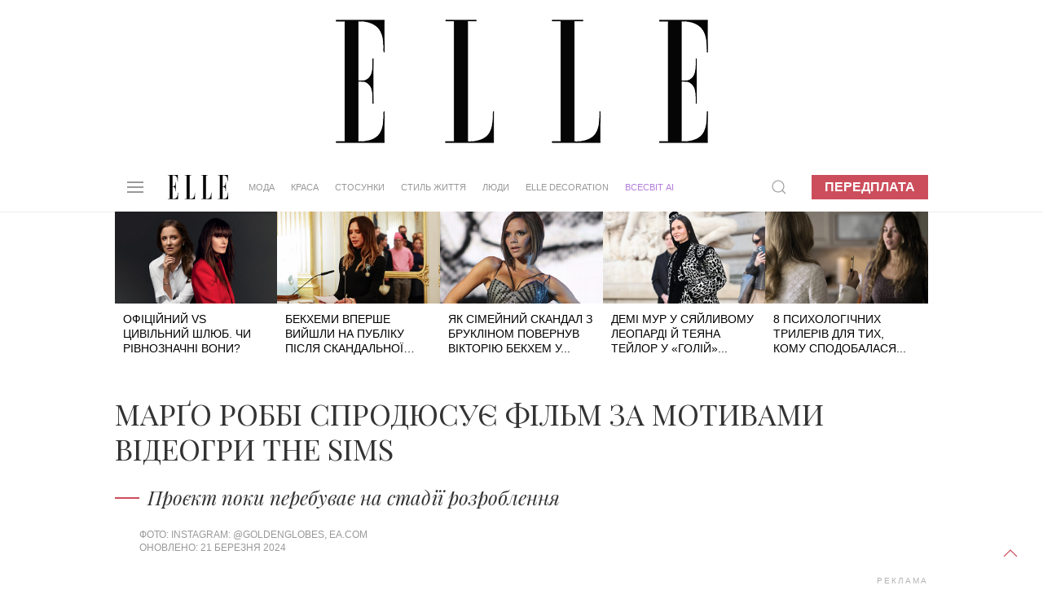

--- FILE ---
content_type: text/html; charset=utf-8
request_url: https://www.google.com/recaptcha/api2/aframe
body_size: 265
content:
<!DOCTYPE HTML><html><head><meta http-equiv="content-type" content="text/html; charset=UTF-8"></head><body><script nonce="OIOeu42uu3rA0e9LWur6mw">/** Anti-fraud and anti-abuse applications only. See google.com/recaptcha */ try{var clients={'sodar':'https://pagead2.googlesyndication.com/pagead/sodar?'};window.addEventListener("message",function(a){try{if(a.source===window.parent){var b=JSON.parse(a.data);var c=clients[b['id']];if(c){var d=document.createElement('img');d.src=c+b['params']+'&rc='+(localStorage.getItem("rc::a")?sessionStorage.getItem("rc::b"):"");window.document.body.appendChild(d);sessionStorage.setItem("rc::e",parseInt(sessionStorage.getItem("rc::e")||0)+1);localStorage.setItem("rc::h",'1769546169870');}}}catch(b){}});window.parent.postMessage("_grecaptcha_ready", "*");}catch(b){}</script></body></html>

--- FILE ---
content_type: application/javascript; charset=UTF-8
request_url: https://elle.ua/js/uikit.min.js
body_size: 50213
content:
/*! UIkit 3.7.1 | https://www.getuikit.com | (c) 2014 - 2021 YOOtheme | MIT License */

!function(t,e){"object"==typeof exports&&"undefined"!=typeof module?module.exports=e():"function"==typeof define&&define.amd?define("uikit",e):(t="undefined"!=typeof globalThis?globalThis:t||self).UIkit=e()}(this,function(){"use strict";var t=Object.prototype,n=t.hasOwnProperty;function c(t,e){return n.call(t,e)}var e=/\B([A-Z])/g,d=rt(function(t){return t.replace(e,"-$1").toLowerCase()}),i=/-(\w)/g,f=rt(function(t){return t.replace(i,r)}),p=rt(function(t){return t.length?r(0,t.charAt(0))+t.slice(1):""});function r(t,e){return e?e.toUpperCase():""}var o=String.prototype,s=o.startsWith||function(t){return 0===this.lastIndexOf(t,0)};function g(t,e){return s.call(t,e)}var a=o.endsWith||function(t){return this.substr(-t.length)===t};function u(t,e){return a.call(t,e)}var h=Array.prototype,l=function(t,e){return!!~this.indexOf(t,e)},m=o.includes||l,v=h.includes||l;function w(t,e){return t&&(z(t)?m:v).call(t,e)}var b=h.findIndex||function(t){for(var e=arguments,n=0;n<this.length;n++)if(t.call(e[1],this[n],n,this))return n;return-1};function x(t,e){return b.call(t,e)}var y=Array.isArray;function k(t){return"function"==typeof t}function $(t){return null!==t&&"object"==typeof t}var S=t.toString;function I(t){return"[object Object]"===S.call(t)}function E(t){return $(t)&&t===t.window}function T(t){return 9===A(t)}function C(t){return 1<=A(t)}function _(t){return 1===A(t)}function A(t){return!E(t)&&$(t)&&t.nodeType}function M(t){return"boolean"==typeof t}function z(t){return"string"==typeof t}function N(t){return"number"==typeof t}function B(t){return N(t)||z(t)&&!isNaN(t-parseFloat(t))}function D(t){return!(y(t)?t.length:$(t)&&Object.keys(t).length)}function O(t){return void 0===t}function P(t){return M(t)?t:"true"===t||"1"===t||""===t||"false"!==t&&"0"!==t&&t}function H(t){t=Number(t);return!isNaN(t)&&t}function L(t){return parseFloat(t)||0}var j=Array.from||function(t){return h.slice.call(t)};function F(t){return W(t)[0]}function W(t){return t&&(C(t)?[t]:j(t).filter(C))||[]}function V(t){return E(t)?t:(t=F(t))?(T(t)?t:t.ownerDocument).defaultView:window}function R(t){return t?u(t,"ms")?L(t):1e3*L(t):0}function q(t,n){return t===n||$(t)&&$(n)&&Object.keys(t).length===Object.keys(n).length&&G(t,function(t,e){return t===n[e]})}function U(t,e,n){return t.replace(new RegExp(e+"|"+n,"g"),function(t){return t===e?n:e})}var Y=Object.assign||function(t){for(var e=[],n=arguments.length-1;0<n--;)e[n]=arguments[n+1];t=Object(t);for(var i=0;i<e.length;i++){var r=e[i];if(null!==r)for(var o in r)c(r,o)&&(t[o]=r[o])}return t};function X(t){return t[t.length-1]}function G(t,e){for(var n in t)if(!1===e(t[n],n))return!1;return!0}function K(t,n){return t.slice().sort(function(t,e){t=t[n],e=e[n];return(e=void 0===e?0:e)<(t=void 0===t?0:t)?1:t<e?-1:0})}function J(t,e){var n=new Set;return t.filter(function(t){t=t[e];return!n.has(t)&&(n.add(t)||!0)})}function Z(t,e,n){return void 0===e&&(e=0),void 0===n&&(n=1),Math.min(Math.max(H(t)||0,e),n)}function Q(){}function tt(){for(var i=[],t=arguments.length;t--;)i[t]=arguments[t];return[["bottom","top"],["right","left"]].every(function(t){var e=t[0],n=t[1];return 0<Math.min.apply(Math,i.map(function(t){return t[e]}))-Math.max.apply(Math,i.map(function(t){return t[n]}))})}function et(t,e){return t.x<=e.right&&t.x>=e.left&&t.y<=e.bottom&&t.y>=e.top}var nt={ratio:function(t,e,n){var i="width"===e?"height":"width",r={};return r[i]=t[e]?Math.round(n*t[i]/t[e]):t[i],r[e]=n,r},contain:function(n,i){var r=this;return G(n=Y({},n),function(t,e){return n=n[e]>i[e]?r.ratio(n,e,i[e]):n}),n},cover:function(n,i){var r=this;return G(n=this.contain(n,i),function(t,e){return n=n[e]<i[e]?r.ratio(n,e,i[e]):n}),n}};function it(t,e,n,i){void 0===n&&(n=0),void 0===i&&(i=!1);var r=(e=W(e)).length;return t=B(t)?H(t):"next"===t?n+1:"previous"===t?n-1:e.indexOf(F(t)),i?Z(t,0,r-1):(t%=r)<0?t+r:t}function rt(e){var n=Object.create(null);return function(t){return n[t]||(n[t]=e(t))}}function ot(t,e,n){if($(e))for(var i in e)ot(t,i,e[i]);else{if(O(n))return(t=F(t))&&t.getAttribute(e);W(t).forEach(function(t){null===(n=k(n)?n.call(t,ot(t,e)):n)?at(t,e):t.setAttribute(e,n)})}}function st(t,e){return W(t).some(function(t){return t.hasAttribute(e)})}function at(t,e){t=W(t),e.split(" ").forEach(function(e){return t.forEach(function(t){return t.hasAttribute(e)&&t.removeAttribute(e)})})}function ut(t,e){for(var n=0,i=[e,"data-"+e];n<i.length;n++)if(st(t,i[n]))return ot(t,i[n])}var ct="undefined"!=typeof window,ht=ct&&/msie|trident/i.test(window.navigator.userAgent),lt=ct&&"rtl"===ot(document.documentElement,"dir"),dt=ct&&"ontouchstart"in window,ft=ct&&window.PointerEvent,pt=ct&&(dt||window.DocumentTouch&&document instanceof DocumentTouch||navigator.maxTouchPoints),mt=ft?"pointerdown":dt?"touchstart":"mousedown",gt=ft?"pointermove":dt?"touchmove":"mousemove",vt=ft?"pointerup":dt?"touchend":"mouseup",wt=ft?"pointerenter":dt?"":"mouseenter",bt=ft?"pointerleave":dt?"":"mouseleave",xt=ft?"pointercancel":"touchcancel",yt={area:!0,base:!0,br:!0,col:!0,embed:!0,hr:!0,img:!0,input:!0,keygen:!0,link:!0,menuitem:!0,meta:!0,param:!0,source:!0,track:!0,wbr:!0};function kt(t){return W(t).some(function(t){return yt[t.tagName.toLowerCase()]})}function $t(t){return W(t).some(function(t){return t.offsetWidth||t.offsetHeight||t.getClientRects().length})}var St="input,select,textarea,button";function It(t){return W(t).some(function(t){return Mt(t,St)})}function Et(t){return It(t)||Mt(t,"a[href],button")||st(t,"tabindex")}function Tt(t){return(t=F(t))&&_(t.parentNode)&&t.parentNode}function Ct(t,e){return W(t).filter(function(t){return Mt(t,e)})}var _t=ct?Element.prototype:{},At=_t.matches||_t.webkitMatchesSelector||_t.msMatchesSelector||Q;function Mt(t,e){return W(t).some(function(t){return At.call(t,e)})}var zt=_t.closest||function(t){var e=this;do{if(Mt(e,t))return e}while(e=Tt(e))};function Nt(t,e){return g(e,">")&&(e=e.slice(1)),_(t)?zt.call(t,e):W(t).map(function(t){return Nt(t,e)}).filter(Boolean)}function Bt(t,e){return z(e)?Mt(t,e)||!!Nt(t,e):t===e||(T(e)?e.documentElement:F(e)).contains(F(t))}function Dt(t,e){for(var n=[];t=Tt(t);)e&&!Mt(t,e)||n.push(t);return n}function Ot(t,e){t=(t=F(t))?W(t.children):[];return e?Ct(t,e):t}function Pt(t,e){return e?W(t).indexOf(F(e)):Ot(Tt(t)).indexOf(t)}function Ht(t,e){return Ft(t,jt(t,e))}function Lt(t,e){return Wt(t,jt(t,e))}function jt(t,e){return void 0===e&&(e=document),z(t)&&Ut(t)||T(e)?e:e.ownerDocument}function Ft(t,e){return F(Vt(t,e,"querySelector"))}function Wt(t,e){return W(Vt(t,e,"querySelectorAll"))}function Vt(t,r,e){if(void 0===r&&(r=document),!t||!z(t))return t;t=t.replace(qt,"$1 *"),Ut(t)&&(t=Xt(t).map(function(t){var e,n,i=r;return"!"===t[0]&&(n=t.substr(1).trim().split(" "),i=Nt(Tt(r),n[0]),t=n.slice(1).join(" ").trim()),"-"===t[0]&&(e=t.substr(1).trim().split(" "),i=Mt(n=(i||r).previousElementSibling,t.substr(1))?n:null,t=e.slice(1).join(" ")),i?function(t){var e=[];for(;t.parentNode;){if(t.id){e.unshift("#"+Kt(t.id));break}var n=t.tagName;"HTML"!==n&&(n+=":nth-child("+(Pt(t)+1)+")"),e.unshift(n),t=t.parentNode}return e.join(" > ")}(i)+" "+t:null}).filter(Boolean).join(","),r=document);try{return r[e](t)}catch(t){return null}}var Rt=/(^|[^\\],)\s*[!>+~-]/,qt=/([!>+~-])(?=\s+[!>+~-]|\s*$)/g,Ut=rt(function(t){return t.match(Rt)}),Yt=/.*?[^\\](?:,|$)/g,Xt=rt(function(t){return t.match(Yt).map(function(t){return t.replace(/,$/,"").trim()})});var Gt=ct&&window.CSS&&CSS.escape||function(t){return t.replace(/([^\x7f-\uFFFF\w-])/g,function(t){return"\\"+t})};function Kt(t){return z(t)?Gt.call(null,t):""}function Jt(){for(var t=[],e=arguments.length;e--;)t[e]=arguments[e];var n,i,r=ne(t),o=r[0],s=r[1],a=r[2],u=r[3],c=r[4],o=se(o);return 1<u.length&&(n=u,u=function(t){return y(t.detail)?n.apply(void 0,[t].concat(t.detail)):n(t)}),c&&c.self&&(i=u,u=function(t){if(t.target===t.currentTarget||t.target===t.current)return i.call(null,t)}),a&&(u=function(n,i){var r=this;return function(e){var t=">"===n[0]?Wt(n,e.currentTarget).reverse().filter(function(t){return Bt(e.target,t)})[0]:Nt(e.target,n);t&&(e.current=t,i.call(r,e))}}(a,u)),c=ie(c),s.split(" ").forEach(function(e){return o.forEach(function(t){return t.addEventListener(e,u,c)})}),function(){return Zt(o,s,u,c)}}function Zt(t,e,n,i){i=ie(i=void 0===i?!1:i),t=se(t),e.split(" ").forEach(function(e){return t.forEach(function(t){return t.removeEventListener(e,n,i)})})}function Qt(){for(var t=[],e=arguments.length;e--;)t[e]=arguments[e];var n=ne(t),i=n[0],r=n[1],o=n[2],s=n[3],a=n[4],u=n[5],c=Jt(i,r,o,function(t){var e=!u||u(t);e&&(c(),s(t,e))},a);return c}function te(t,n,i){return se(t).reduce(function(t,e){return t&&e.dispatchEvent(ee(n,!0,!0,i))},!0)}function ee(t,e,n,i){var r;return void 0===e&&(e=!0),void 0===n&&(n=!1),z(t)&&((r=document.createEvent("CustomEvent")).initCustomEvent(t,e,n,i),t=r),t}function ne(t){return k(t[2])&&t.splice(2,0,!1),t}function ie(t){return t&&ht&&!M(t)?!!t.capture:t}function re(t){return t&&"addEventListener"in t}function oe(t){return re(t)?t:F(t)}function se(t){return y(t)?t.map(oe).filter(Boolean):z(t)?Wt(t):re(t)?[t]:W(t)}function ae(t){return"touch"===t.pointerType||!!t.touches}function ue(t){var e=t.touches,n=t.changedTouches,t=e&&e[0]||n&&n[0]||t;return{x:t.clientX,y:t.clientY}}function ce(){var n=this;this.promise=new he(function(t,e){n.reject=e,n.resolve=t})}var he=ct&&window.Promise||fe,le=2,de=ct&&window.setImmediate||setTimeout;function fe(t){this.state=le,this.value=void 0,this.deferred=[];var e=this;try{t(function(t){e.resolve(t)},function(t){e.reject(t)})}catch(t){e.reject(t)}}fe.reject=function(n){return new fe(function(t,e){e(n)})},fe.resolve=function(n){return new fe(function(t,e){t(n)})},fe.all=function(o){return new fe(function(n,t){var i=[],r=0;0===o.length&&n(i);for(var e=0;e<o.length;e+=1)fe.resolve(o[e]).then(function(e){return function(t){i[e]=t,(r+=1)===o.length&&n(i)}}(e),t)})},fe.race=function(i){return new fe(function(t,e){for(var n=0;n<i.length;n+=1)fe.resolve(i[n]).then(t,e)})};var pe=fe.prototype;function me(t,e){var n=Y({data:null,method:"GET",headers:{},xhr:new XMLHttpRequest,beforeSend:Q,responseType:""},e);return he.resolve().then(function(){return n.beforeSend(n)}).then(function(){return o=t,s=n,new he(function(t,e){var n,i,r=s.xhr;for(n in s)if(n in r)try{r[n]=s[n]}catch(t){}for(i in r.open(s.method.toUpperCase(),o),s.headers)r.setRequestHeader(i,s.headers[i]);Jt(r,"load",function(){0===r.status||200<=r.status&&r.status<300||304===r.status?("json"===s.responseType&&z(r.response)&&(r=Y(function(t){var e,n={};for(e in t)n[e]=t[e];return n}(r),{response:JSON.parse(r.response)})),t(r)):e(Y(Error(r.statusText),{xhr:r,status:r.status}))}),Jt(r,"error",function(){return e(Y(Error("Network Error"),{xhr:r}))}),Jt(r,"timeout",function(){return e(Y(Error("Network Timeout"),{xhr:r}))}),r.send(s.data)});var o,s})}function ge(i,r,o){return new he(function(t,e){var n=new Image;n.onerror=function(t){return e(t)},n.onload=function(){return t(n)},o&&(n.sizes=o),r&&(n.srcset=r),n.src=i})}function ve(t){return(t=Me(t)).innerHTML="",t}function we(t,e){return t=Me(t),O(e)?t.innerHTML:be(t.hasChildNodes()?ve(t):t,e)}function be(e,t){return e=Me(e),ke(t,function(t){return e.appendChild(t)})}function xe(e,t){return e=Me(e),ke(t,function(t){return e.parentNode.insertBefore(t,e)})}function ye(e,t){return e=Me(e),ke(t,function(t){return e.nextSibling?xe(e.nextSibling,t):be(e.parentNode,t)})}function ke(t,e){return(t=z(t)?_e(t):t)?"length"in t?W(t).map(e):e(t):null}function $e(t){W(t).forEach(function(t){return t.parentNode&&t.parentNode.removeChild(t)})}function Se(t,e){for(e=F(xe(t,e));e.firstChild;)e=e.firstChild;return be(e,t),e}function Ie(t,e){return W(W(t).map(function(t){return t.hasChildNodes?Se(W(t.childNodes),e):be(t,e)}))}function Ee(t){W(t).map(Tt).filter(function(t,e,n){return n.indexOf(t)===e}).forEach(function(t){xe(t,t.childNodes),$e(t)})}pe.resolve=function(t){var e=this;if(e.state===le){if(t===e)throw new TypeError("Promise settled with itself.");var n=!1;try{var i=t&&t.then;if(null!==t&&$(t)&&k(i))return void i.call(t,function(t){n||e.resolve(t),n=!0},function(t){n||e.reject(t),n=!0})}catch(t){return void(n||e.reject(t))}e.state=0,e.value=t,e.notify()}},pe.reject=function(t){var e=this;if(e.state===le){if(t===e)throw new TypeError("Promise settled with itself.");e.state=1,e.value=t,e.notify()}},pe.notify=function(){var r=this;de(function(){if(r.state!==le)for(;r.deferred.length;){var e=r.deferred.shift(),t=e[0],n=e[1],i=e[2],e=e[3];try{0===r.state?k(t)?i(t.call(void 0,r.value)):i(r.value):1===r.state&&(k(n)?i(n.call(void 0,r.value)):e(r.value))}catch(t){e(t)}}})},pe.then=function(n,i){var r=this;return new fe(function(t,e){r.deferred.push([n,i,t,e]),r.notify()})},pe.catch=function(t){return this.then(void 0,t)};var Te=/^\s*<(\w+|!)[^>]*>/,Ce=/^<(\w+)\s*\/?>(?:<\/\1>)?$/;function _e(t){var e=Ce.exec(t);if(e)return document.createElement(e[1]);e=document.createElement("div");return Te.test(t)?e.insertAdjacentHTML("beforeend",t.trim()):e.textContent=t,1<e.childNodes.length?W(e.childNodes):e.firstChild}function Ae(t,e){if(_(t))for(e(t),t=t.firstElementChild;t;){var n=t.nextElementSibling;Ae(t,e),t=n}}function Me(t,e){return Ne(t)?F(_e(t)):Ft(t,e)}function ze(t,e){return Ne(t)?W(_e(t)):Wt(t,e)}function Ne(t){return z(t)&&("<"===t[0]||t.match(/^\s*</))}function Be(t){for(var e=[],n=arguments.length-1;0<n--;)e[n]=arguments[n+1];je(t,e,"add")}function De(t){for(var e=[],n=arguments.length-1;0<n--;)e[n]=arguments[n+1];je(t,e,"remove")}function Oe(t,e){ot(t,"class",function(t){return(t||"").replace(new RegExp("\\b"+e+"\\b","g"),"")})}function Pe(t){for(var e=[],n=arguments.length-1;0<n--;)e[n]=arguments[n+1];e[0]&&De(t,e[0]),e[1]&&Be(t,e[1])}function He(t,e){e=Fe(e)[0];for(var n=W(t),i=0;i<n.length;i++)if(e&&n[i].classList.contains(e))return!0;return!1}function Le(t,e,n){e=Fe(e);for(var i=W(t),r=0;r<i.length;r++)for(var o=i[r].classList,s=0;s<e.length;s++)O(n)?o.toggle(e[s]):We.Force?o.toggle(e[s],!!n):o[n?"add":"remove"](e[s])}function je(t,n,i){var r;n=n.reduce(function(t,e){return t.concat(Fe(e))},[]);for(var o=W(t),e=0;e<o.length;e++)!function(e){We.Multiple?(r=o[e].classList)[i].apply(r,n):n.forEach(function(t){return o[e].classList[i](t)})}(e)}function Fe(t){return String(t).split(/\s|,/).filter(Boolean)}var We={get Multiple(){return this.get("Multiple")},get Force(){return this.get("Force")},get:function(t){var e=document.createElement("_").classList;return e.add("a","b"),e.toggle("c",!1),(We={Multiple:e.contains("b"),Force:!e.contains("c")})[t]}},Ve={"animation-iteration-count":!0,"column-count":!0,"fill-opacity":!0,"flex-grow":!0,"flex-shrink":!0,"font-weight":!0,"line-height":!0,opacity:!0,order:!0,orphans:!0,"stroke-dasharray":!0,"stroke-dashoffset":!0,widows:!0,"z-index":!0,zoom:!0};function Re(t,e,r,o){return void 0===o&&(o=""),W(t).map(function(n){if(z(e)){if(e=Ge(e),O(r))return Ue(n,e);r||N(r)?n.style.setProperty(e,B(r)&&!Ve[e]?r+"px":r,o):n.style.removeProperty(e)}else{if(y(e)){var i=qe(n);return e.reduce(function(t,e){return t[e]=i[Ge(e)],t},{})}$(e)&&(o=r,G(e,function(t,e){return Re(n,e,t,o)}))}return n})[0]}function qe(t,e){return V(t).getComputedStyle(t,e)}function Ue(t,e,n){return qe(t,n)[e]}var Ye=rt(function(t){var e=be(document.documentElement,document.createElement("div"));return Be(e,"uk-"+t),t=Ue(e,"content",":before").replace(/^["'](.*)["']$/,"$1"),$e(e),t});function Xe(t){return ht?Ye(t):qe(document.documentElement).getPropertyValue("--uk-"+t)}var Ge=rt(function(t){t=d(t);var e=document.documentElement.style;if(t in e)return t;var n,i=Ke.length;for(;i--;)if((n="-"+Ke[i]+"-"+t)in e)return n}),Ke=["webkit","moz","ms"];function Je(t,s,a,u){return void 0===a&&(a=400),void 0===u&&(u="linear"),he.all(W(t).map(function(o){return new he(function(e,n){for(var t in s){var i=Re(o,t);""===i&&Re(o,t,i)}var r=setTimeout(function(){return te(o,"transitionend")},a);Qt(o,"transitionend transitioncanceled",function(t){t=t.type;clearTimeout(r),De(o,"uk-transition"),Re(o,{transitionProperty:"",transitionDuration:"",transitionTimingFunction:""}),"transitioncanceled"===t?n():e(o)},{self:!0}),Be(o,"uk-transition"),Re(o,Y({transitionProperty:Object.keys(s).map(Ge).join(","),transitionDuration:a+"ms",transitionTimingFunction:u},s))})}))}var Ze={start:Je,stop:function(t){return te(t,"transitionend"),he.resolve()},cancel:function(t){te(t,"transitioncanceled")},inProgress:function(t){return He(t,"uk-transition")}},Qe="uk-animation-";function tn(t,o,s,a,u){return void 0===s&&(s=200),he.all(W(t).map(function(r){return new he(function(e,n){te(r,"animationcanceled");var i=setTimeout(function(){return te(r,"animationend")},s);Qt(r,"animationend animationcanceled",function(t){t=t.type;clearTimeout(i),"animationcanceled"===t?n():e(r),Re(r,"animationDuration",""),Oe(r,Qe+"\\S*")},{self:!0}),Re(r,"animationDuration",s+"ms"),Be(r,o,Qe+(u?"leave":"enter")),g(o,Qe)&&(a&&Be(r,"uk-transform-origin-"+a),u&&Be(r,Qe+"reverse"))})}))}var en=new RegExp(Qe+"(enter|leave)"),nn={in:tn,out:function(t,e,n,i){return tn(t,e,n,i,!0)},inProgress:function(t){return en.test(ot(t,"class"))},cancel:function(t){te(t,"animationcanceled")}},rn={width:["left","right"],height:["top","bottom"]};function on(t){t=_(t)?F(t).getBoundingClientRect():{height:cn(t),width:hn(t),top:0,left:0};return{height:t.height,width:t.width,top:t.top,left:t.left,bottom:t.top+t.height,right:t.left+t.width}}function sn(n,i){var t,r=on(n),e=V(n),o={height:e.pageYOffset,width:e.pageXOffset};for(t in rn)for(var s in rn[t])r[rn[t][s]]+=o[t];if(!i)return r;var a=Re(n,"position");G(Re(n,["left","top"]),function(t,e){return Re(n,e,i[e]-r[e]+L("absolute"===a&&"auto"===t?an(n)[e]:t))})}function an(t){for(var e=sn(t),n=e.top,i=e.left,r=F(t),e=r.ownerDocument,o=e.body,s=e.documentElement,a=r.offsetParent||s;a&&(a===o||a===s)&&"static"===Re(a,"position");)a=a.parentNode;return _(a)&&(n-=(r=sn(a)).top+L(Re(a,"borderTopWidth")),i-=r.left+L(Re(a,"borderLeftWidth"))),{top:n-L(Re(t,"marginTop")),left:i-L(Re(t,"marginLeft"))}}function un(t){var e=[0,0];t=F(t);do{if(e[0]+=t.offsetTop,e[1]+=t.offsetLeft,"fixed"===Re(t,"position")){var n=V(t);return e[0]+=n.pageYOffset,e[1]+=n.pageXOffset,e}}while(t=t.offsetParent);return e}var cn=ln("height"),hn=ln("width");function ln(i){var r=p(i);return function(t,e){if(O(e)){if(E(t))return t["inner"+r];if(T(t)){var n=t.documentElement;return Math.max(n["offset"+r],n["scroll"+r])}return(e="auto"===(e=Re(t=F(t),i))?t["offset"+r]:L(e)||0)-dn(t,i)}return Re(t,i,e||0===e?+e+dn(t,i)+"px":"")}}function dn(n,t,e){return void 0===e&&(e="border-box"),Re(n,"boxSizing")===e?rn[t].map(p).reduce(function(t,e){return t+L(Re(n,"padding"+e))+L(Re(n,"border"+e+"Width"))},0):0}function fn(t){for(var e in rn)for(var n in rn[e])if(rn[e][n]===t)return rn[e][1-n];return t}function pn(t,e,n){return void 0===e&&(e="width"),void 0===n&&(n=window),B(t)?+t:u(t,"vh")?mn(cn(V(n)),t):u(t,"vw")?mn(hn(V(n)),t):u(t,"%")?mn(on(n)[e],t):L(t)}function mn(t,e){return t*L(e)/100}var gn={reads:[],writes:[],read:function(t){return this.reads.push(t),bn(),t},write:function(t){return this.writes.push(t),bn(),t},clear:function(t){yn(this.reads,t),yn(this.writes,t)},flush:vn};function vn(t){void 0===t&&(t=1),xn(gn.reads),xn(gn.writes.splice(0)),gn.scheduled=!1,(gn.reads.length||gn.writes.length)&&bn(t+1)}var wn=4;function bn(t){gn.scheduled||(gn.scheduled=!0,t&&t<wn?he.resolve().then(function(){return vn(t)}):requestAnimationFrame(function(){return vn()}))}function xn(t){for(var e;e=t.shift();)try{e()}catch(t){console.error(t)}}function yn(t,e){e=t.indexOf(e);return~e&&t.splice(e,1)}function kn(){}kn.prototype={positions:[],init:function(){var e,t=this;this.positions=[],this.unbind=Jt(document,"mousemove",function(t){return e=ue(t)}),this.interval=setInterval(function(){e&&(t.positions.push(e),5<t.positions.length&&t.positions.shift())},50)},cancel:function(){this.unbind&&this.unbind(),this.interval&&clearInterval(this.interval)},movesTo:function(t){if(this.positions.length<2)return!1;var e=t.getBoundingClientRect(),n=e.left,i=e.right,r=e.top,o=e.bottom,s=this.positions[0],t=X(this.positions),a=[s,t];return!et(t,e)&&[[{x:n,y:r},{x:i,y:o}],[{x:n,y:o},{x:i,y:r}]].some(function(t){t=function(t,e){var n=t[0],i=n.x,r=n.y,o=t[1],s=o.x,a=o.y,u=e[0],n=u.x,t=u.y,o=e[1],u=o.x,e=o.y,o=(e-t)*(s-i)-(u-n)*(a-r);if(0==o)return!1;o=((u-n)*(r-t)-(e-t)*(i-n))/o;if(o<0)return!1;return{x:i+o*(s-i),y:r+o*(a-r)}}(a,t);return t&&et(t,e)})}};var $n={};function Sn(t,e,n){return $n.computed(k(t)?t.call(n,n):t,k(e)?e.call(n,n):e)}function In(t,e){return t=t&&!y(t)?[t]:t,e?t?t.concat(e):y(e)?e:[e]:t}function En(e,n,i){var t,r,o={};if((n=k(n)?n.options:n).extends&&(e=En(e,n.extends,i)),n.mixins)for(var s=0,a=n.mixins.length;s<a;s++)e=En(e,n.mixins[s],i);for(t in e)u(t);for(r in n)c(e,r)||u(r);function u(t){o[t]=($n[t]||function(t,e){return O(e)?t:e})(e[t],n[t],i)}return o}function Tn(t,e){var n;void 0===e&&(e=[]);try{return t?g(t,"{")?JSON.parse(t):e.length&&!w(t,":")?((n={})[e[0]]=t,n):t.split(";").reduce(function(t,e){var n=e.split(/:(.*)/),e=n[0],n=n[1];return e&&!O(n)&&(t[e.trim()]=n.trim()),t},{}):{}}catch(t){return{}}}function Cn(t){if(zn(t)&&Dn(t,{func:"playVideo",method:"play"}),Mn(t))try{t.play().catch(Q)}catch(t){}}function _n(t){zn(t)&&Dn(t,{func:"pauseVideo",method:"pause"}),Mn(t)&&t.pause()}function An(t){zn(t)&&Dn(t,{func:"mute",method:"setVolume",value:0}),Mn(t)&&(t.muted=!0)}function Mn(t){return t&&"VIDEO"===t.tagName}function zn(t){return t&&"IFRAME"===t.tagName&&(Nn(t)||Bn(t))}function Nn(t){return!!t.src.match(/\/\/.*?youtube(-nocookie)?\.[a-z]+\/(watch\?v=[^&\s]+|embed)|youtu\.be\/.*/)}function Bn(t){return!!t.src.match(/vimeo\.com\/video\/.*/)}function Dn(t,e){!function(e){if(e[Pn])return e[Pn];var n,i=Nn(e),r=Bn(e),o=++Hn;return e[Pn]=new he(function(t){i&&Qt(e,"load",function(){function t(){return On(e,{event:"listening",id:o})}n=setInterval(t,100),t()}),Qt(window,"message",t,!1,function(t){t=t.data;try{return(t=JSON.parse(t))&&(i&&t.id===o&&"onReady"===t.event||r&&Number(t.player_id)===o)}catch(t){}}),e.src=e.src+(w(e.src,"?")?"&":"?")+(i?"enablejsapi=1":"api=1&player_id="+o)}).then(function(){return clearInterval(n)})}(t).then(function(){return On(t,e)})}function On(t,e){try{t.contentWindow.postMessage(JSON.stringify(Y({event:"command"},e)),"*")}catch(t){}}$n.events=$n.created=$n.beforeConnect=$n.connected=$n.beforeDisconnect=$n.disconnected=$n.destroy=In,$n.args=function(t,e){return!1!==e&&In(e||t)},$n.update=function(t,e){return K(In(t,k(e)?{read:e}:e),"order")},$n.props=function(t,e){return y(e)&&(e=e.reduce(function(t,e){return t[e]=String,t},{})),$n.methods(t,e)},$n.computed=$n.methods=function(t,e){return e?t?Y({},t,e):e:t},$n.data=function(e,n,t){return t?Sn(e,n,t):n?e?function(t){return Sn(e,n,t)}:n:e};var Pn="_ukPlayer",Hn=0;function Ln(t,r,o){return void 0===r&&(r=0),void 0===o&&(o=0),!!$t(t)&&tt.apply(void 0,Vn(t).map(function(t){var e=sn(Rn(t)),n=e.top,i=e.left,t=e.bottom,e=e.right;return{top:n-r,left:i-o,bottom:t+r,right:e+o}}).concat(sn(t)))}function jn(t,e){(t=(E(t)||T(t)?Un:F)(t)).scrollTop=e}function Fn(s,t){var a=(t=void 0===t?{}:t).offset;void 0===a&&(a=0);var u=$t(s)?Vn(s):[],c=0;return u.reduce(function(t,e,n){var i=e.scrollTop,r=e.scrollHeight-qn(e),o=Math.ceil(sn(u[n-1]||s).top-sn(Rn(e)).top-a+c+i);return r<o?(c=o-r,o=r):c=0,function(){return s=e,a=o-i,new he(function(n){var t,i=s.scrollTop,r=(t=Math.abs(a),40*Math.pow(t,.375)),o=Date.now();!function t(){var e,e=(e=Z((Date.now()-o)/r),.5*(1-Math.cos(Math.PI*e)));jn(s,i+a*e),1!=e?requestAnimationFrame(t):n()}()}).then(t);var s,a}},function(){return he.resolve()})()}function Wn(t,e){if(void 0===e&&(e=0),!$t(t))return 0;var n=Vn(t,/auto|scroll/,!0)[0],i=n.scrollHeight,r=n.scrollTop,o=qn(n),s=un(t)[0]-r-un(n)[0],n=Math.min(o,s+r);return Z(-1*(s-n)/Math.min(t.offsetHeight+e+n,i-(s+r),i-o))}function Vn(t,e,n){void 0===e&&(e=/auto|scroll|hidden/),void 0===n&&(n=!1);var i=Un(t),r=Dt(t).reverse(),t=x(r=r.slice(r.indexOf(i)+1),function(t){return"fixed"===Re(t,"position")});return~t&&(r=r.slice(t)),[i].concat(r.filter(function(t){return e.test(Re(t,"overflow"))&&(!n||t.scrollHeight>qn(t))})).reverse()}function Rn(t){return t===Un(t)?window:t}function qn(t){return(t===Un(t)?document.documentElement:t).clientHeight}function Un(t){t=V(t).document;return t.scrollingElement||t.documentElement}var Yn={width:["x","left","right"],height:["y","top","bottom"]};function Xn(t,e,h,l,d,n,i,r){h=Kn(h),l=Kn(l);var f={element:h,target:l};if(!t||!e)return f;var o,p=sn(t),m=sn(e),g=m;return Gn(g,h,p,-1),Gn(g,l,m,1),d=Jn(d,p.width,p.height),n=Jn(n,m.width,m.height),d.x+=n.x,d.y+=n.y,g.left+=d.x,g.top+=d.y,i&&(o=Vn(t).map(Rn),r&&!w(o,r)&&o.unshift(r),o=o.map(function(t){return sn(t)}),G(Yn,function(t,s){var a=t[0],u=t[1],c=t[2];!0!==i&&!w(i,a)||o.some(function(n){var t=h[a]===u?-p[s]:h[a]===c?p[s]:0,e=l[a]===u?m[s]:l[a]===c?-m[s]:0;if(g[u]<n[u]||g[u]+p[s]>n[c]){var i=p[s]/2,r="center"===l[a]?-m[s]/2:0;return"center"===h[a]&&(o(i,r)||o(-i,-r))||o(t,e)}function o(e,t){t=L((g[u]+e+t-2*d[a]).toFixed(4));if(t>=n[u]&&t+p[s]<=n[c])return g[u]=t,["element","target"].forEach(function(t){f[t][a]=e?f[t][a]===Yn[s][1]?Yn[s][2]:Yn[s][1]:f[t][a]}),!0}})})),sn(t,g),f}function Gn(r,o,s,a){G(Yn,function(t,e){var n=t[0],i=t[1],t=t[2];o[n]===t?r[i]+=s[e]*a:"center"===o[n]&&(r[i]+=s[e]*a/2)})}function Kn(t){var e=/left|center|right/,n=/top|center|bottom/;return 1===(t=(t||"").split(" ")).length&&(t=e.test(t[0])?t.concat("center"):n.test(t[0])?["center"].concat(t):["center","center"]),{x:e.test(t[0])?t[0]:"center",y:n.test(t[1])?t[1]:"center"}}function Jn(t,e,n){var i=(t||"").split(" "),t=i[0],i=i[1];return{x:t?L(t)*(u(t,"%")?e/100:1):0,y:i?L(i)*(u(i,"%")?n/100:1):0}}var Zn=Object.freeze({__proto__:null,ajax:me,getImage:ge,transition:Je,Transition:Ze,animate:tn,Animation:nn,attr:ot,hasAttr:st,removeAttr:at,data:ut,addClass:Be,removeClass:De,removeClasses:Oe,replaceClass:Pe,hasClass:He,toggleClass:Le,dimensions:on,offset:sn,position:an,offsetPosition:un,height:cn,width:hn,boxModelAdjust:dn,flipPosition:fn,toPx:pn,ready:function(t){var e;"loading"===document.readyState?e=Jt(document,"DOMContentLoaded",function(){e(),t()}):t()},empty:ve,html:we,prepend:function(e,t){return(e=Me(e)).hasChildNodes()?ke(t,function(t){return e.insertBefore(t,e.firstChild)}):be(e,t)},append:be,before:xe,after:ye,remove:$e,wrapAll:Se,wrapInner:Ie,unwrap:Ee,fragment:_e,apply:Ae,$:Me,$$:ze,inBrowser:ct,isIE:ht,isRtl:lt,hasTouch:pt,pointerDown:mt,pointerMove:gt,pointerUp:vt,pointerEnter:wt,pointerLeave:bt,pointerCancel:xt,on:Jt,off:Zt,once:Qt,trigger:te,createEvent:ee,toEventTargets:se,isTouch:ae,getEventPos:ue,fastdom:gn,isVoidElement:kt,isVisible:$t,selInput:St,isInput:It,isFocusable:Et,parent:Tt,filter:Ct,matches:Mt,closest:Nt,within:Bt,parents:Dt,children:Ot,index:Pt,hasOwn:c,hyphenate:d,camelize:f,ucfirst:p,startsWith:g,endsWith:u,includes:w,findIndex:x,isArray:y,isFunction:k,isObject:$,isPlainObject:I,isWindow:E,isDocument:T,isNode:C,isElement:_,isBoolean:M,isString:z,isNumber:N,isNumeric:B,isEmpty:D,isUndefined:O,toBoolean:P,toNumber:H,toFloat:L,toArray:j,toNode:F,toNodes:W,toWindow:V,toMs:R,isEqual:q,swap:U,assign:Y,last:X,each:G,sortBy:K,uniqueBy:J,clamp:Z,noop:Q,intersectRect:tt,pointInRect:et,Dimensions:nt,getIndex:it,memoize:rt,MouseTracker:kn,mergeOptions:En,parseOptions:Tn,play:Cn,pause:_n,mute:An,positionAt:Xn,Promise:he,Deferred:ce,query:Ht,queryAll:Lt,find:Ft,findAll:Wt,escape:Kt,css:Re,getCssVar:Xe,propName:Ge,isInView:Ln,scrollTop:jn,scrollIntoView:Fn,scrolledOver:Wn,scrollParents:Vn,getViewport:Rn,getViewportClientHeight:qn});function Qn(t){this._init(t)}var ti,ei,ni,ii,ri,oi,si,ai,ui,ci=rt(function(t){return!(!g(t,"uk-")&&!g(t,"data-uk-"))&&f(t.replace("data-uk-","").replace("uk-",""))});function hi(t,e){if(t)for(var n in t)t[n]._connected&&t[n]._callUpdate(e)}function li(t,e){var n={},i=t.args;void 0===i&&(i=[]);var r,o=t.props,s=t.el;if(!(o=void 0===o?{}:o))return n;for(r in o){var a=d(r),u=ut(s,a);O(u)||(u=o[r]===Boolean&&""===u||fi(o[r],u),("target"!==a||u&&!g(u,"_"))&&(n[r]=u))}var c,h=Tn(ut(s,e),i);for(c in h){var l=f(c);void 0!==o[l]&&(n[l]=fi(o[l],h[c]))}return n}function di(e,n,i){var t=(n=!I(n)?{name:i,handler:n}:n).name,r=n.el,o=n.handler,s=n.capture,a=n.passive,u=n.delegate,c=n.filter,h=n.self,r=k(r)?r.call(e):r||e.$el;y(r)?r.forEach(function(t){return di(e,Y({},n,{el:t}),i)}):!r||c&&!c.call(e)||e._events.push(Jt(r,t,u?z(u)?u:u.call(e):null,z(o)?e[o]:o.bind(e),{passive:a,capture:s,self:h}))}function fi(t,e){return t===Boolean?P(e):t===Number?H(e):"list"===t?y(n=e)?n:z(n)?n.split(/,(?![^(]*\))/).map(function(t){return B(t)?H(t):P(t.trim())}):[n]:t?t(e):e;var n}Qn.util=Zn,Qn.data="__uikit__",Qn.prefix="uk-",Qn.options={},Qn.version="3.7.1",ni=(ti=Qn).data,ti.use=function(t){if(!t.installed)return t.call(null,this),t.installed=!0,this},ti.mixin=function(t,e){(e=(z(e)?ti.component(e):e)||this).options=En(e.options,t)},ti.extend=function(t){t=t||{};function e(t){this._init(t)}return((e.prototype=Object.create(this.prototype)).constructor=e).options=En(this.options,t),e.super=this,e.extend=this.extend,e},ti.update=function(t,e){Dt(t=t?F(t):document.body).reverse().forEach(function(t){return hi(t[ni],e)}),Ae(t,function(t){return hi(t[ni],e)})},Object.defineProperty(ti,"container",{get:function(){return ei||document.body},set:function(t){ei=Me(t)}}),(ii=Qn).prototype._callHook=function(t){var e=this,t=this.$options[t];t&&t.forEach(function(t){return t.call(e)})},ii.prototype._callConnected=function(){this._connected||(this._data={},this._computeds={},this._initProps(),this._callHook("beforeConnect"),this._connected=!0,this._initEvents(),this._initObservers(),this._callHook("connected"),this._callUpdate())},ii.prototype._callDisconnected=function(){this._connected&&(this._callHook("beforeDisconnect"),this._disconnectObservers(),this._unbindEvents(),this._callHook("disconnected"),this._connected=!1,delete this._watch)},ii.prototype._callUpdate=function(t){var e=this;void 0===t&&(t="update"),this._connected&&("update"!==t&&"resize"!==t||this._callWatches(),this.$options.update&&(this._updates||(this._updates=new Set,gn.read(function(){e._connected&&!function(i){for(var r=this,o=this.$options.update,t=0;t<o.length;t++)!function(t){var e=o[t],t=e.read,n=e.write,e=e.events;(i.has("update")||e&&e.some(function(t){return i.has(t)}))&&(e=void 0,t&&(e=t.call(r,r._data,i))&&I(e)&&Y(r._data,e),n&&!1!==e&&gn.write(function(){return n.call(r,r._data,i)}))}(t)}.call(e,e._updates),delete e._updates})),this._updates.add(t.type||t)))},ii.prototype._callWatches=function(){var t,e=this;this._watch||(t=!c(this,"_watch"),this._watch=gn.read(function(){e._connected&&!function(t){var e,n=this.$options.computed,i=this._computeds;for(e in n){var r=c(i,e),o=i[e];delete i[e];var s=n[e],a=s.watch,s=s.immediate;a&&(t&&s||r&&!q(o,this[e]))&&a.call(this,this[e],o)}}.call(e,t),e._watch=null}))},oi=0,(ri=Qn).prototype._init=function(t){(t=t||{}).data=function(t,e){var n=t.data,i=e.args,r=e.props;void 0===r&&(r={});if(n=y(n)?D(i)?void 0:n.slice(0,i.length).reduce(function(t,e,n){return I(e)?Y(t,e):t[i[n]]=e,t},{}):n)for(var o in n)O(n[o])?delete n[o]:n[o]=r[o]?fi(r[o],n[o]):n[o];return n}(t,this.constructor.options),this.$options=En(this.constructor.options,t,this),this.$el=null,this.$props={},this._uid=oi++,this._initData(),this._initMethods(),this._initComputeds(),this._callHook("created"),t.el&&this.$mount(t.el)},ri.prototype._initData=function(){var t,e=this.$options.data;for(t in e=void 0===e?{}:e)this.$props[t]=this[t]=e[t]},ri.prototype._initMethods=function(){var t=this.$options.methods;if(t)for(var e in t)this[e]=t[e].bind(this)},ri.prototype._initComputeds=function(){var t=this.$options.computed;if(this._computeds={},t)for(var e in t)!function(i,r,o){Object.defineProperty(i,r,{enumerable:!0,get:function(){var t=i._computeds,e=i.$props,n=i.$el;return c(t,r)||(t[r]=(o.get||o).call(i,e,n)),t[r]},set:function(t){var e=i._computeds;e[r]=o.set?o.set.call(i,t):t,O(e[r])&&delete e[r]}})}(this,e,t[e])},ri.prototype._initProps=function(t){for(var e in t=t||li(this.$options,this.$name))O(t[e])||(this.$props[e]=t[e]);var n=[this.$options.computed,this.$options.methods];for(e in this.$props)e in t&&function(t,e){return t.every(function(t){return!t||!c(t,e)})}(n,e)&&(this[e]=this.$props[e])},ri.prototype._initEvents=function(){var n=this;this._events=[];var t=this.$options.events;t&&t.forEach(function(t){if(c(t,"handler"))di(n,t);else for(var e in t)di(n,t[e],e)})},ri.prototype._unbindEvents=function(){this._events.forEach(function(t){return t()}),delete this._events},ri.prototype._initObservers=function(){var t,e,n;this._observers=[(e=(t=this).$options.el,(n=new MutationObserver(function(){return t.$emit()})).observe(e,{childList:!0,subtree:!0}),n),function(e){var i=e.$name,r=e.$options,o=e.$props,t=r.attrs,n=r.props,s=r.el;if(n&&!1!==t){var a=y(t)?t:Object.keys(n),t=a.map(function(t){return d(t)}).concat(i),n=new MutationObserver(function(t){var n=li(r,i);t.some(function(t){var e=t.attributeName,t=e.replace("data-","");return(t===i?a:[f(t),f(e)]).some(function(t){return!O(n[t])&&n[t]!==o[t]})})&&e.$reset()});return n.observe(s,{attributes:!0,attributeFilter:t.concat(t.map(function(t){return"data-"+t}))}),n}}(this)]},ri.prototype._disconnectObservers=function(){this._observers.forEach(function(t){return t&&t.disconnect()})},ai=(si=Qn).data,ui={},si.component=function(s,t){var e=d(s);if(s=f(e),!t)return I(ui[s])&&(ui[s]=si.extend(ui[s])),ui[s];si[s]=function(t,n){for(var e=arguments.length,i=Array(e);e--;)i[e]=arguments[e];var r=si.component(s);return r.options.functional?new r({data:I(t)?t:[].concat(i)}):t?ze(t).map(o)[0]:o(t);function o(t){var e=si.getComponent(t,s);if(e){if(!n)return e;e.$destroy()}return new r({el:t,data:n})}};var n=I(t)?Y({},t):t.options;return n.name=s,n.install&&n.install(si,n,s),si._initialized&&!n.functional&&gn.read(function(){return si[s]("[uk-"+e+"],[data-uk-"+e+"]")}),ui[s]=I(t)?n:t},si.getComponents=function(t){return t&&t[ai]||{}},si.getComponent=function(t,e){return si.getComponents(t)[e]},si.connect=function(t){if(t[ai])for(var e in t[ai])t[ai][e]._callConnected();for(var n=0;n<t.attributes.length;n++){var i=ci(t.attributes[n].name);i&&i in ui&&si[i](t)}},si.disconnect=function(t){for(var e in t[ai])t[ai][e]._callDisconnected()},function(i){var r=i.data;i.prototype.$create=function(t,e,n){return i[t](e,n)},i.prototype.$mount=function(t){var e=this.$options.name;t[r]||(t[r]={}),t[r][e]||((t[r][e]=this).$el=this.$options.el=this.$options.el||t,Bt(t,document)&&this._callConnected())},i.prototype.$reset=function(){this._callDisconnected(),this._callConnected()},i.prototype.$destroy=function(t){void 0===t&&(t=!1);var e=this.$options,n=e.el,e=e.name;n&&this._callDisconnected(),this._callHook("destroy"),n&&n[r]&&(delete n[r][e],D(n[r])||delete n[r],t&&$e(this.$el))},i.prototype.$emit=function(t){this._callUpdate(t)},i.prototype.$update=function(t,e){void 0===t&&(t=this.$el),i.update(t,e)},i.prototype.$getComponent=i.getComponent;var t=rt(function(t){return i.prefix+d(t)});Object.defineProperties(i.prototype,{$container:Object.getOwnPropertyDescriptor(i,"container"),$name:{get:function(){return t(this.$options.name)}}})}(Qn);var pi={connected:function(){He(this.$el,this.$name)||Be(this.$el,this.$name)}},mi={props:{cls:Boolean,animation:"list",duration:Number,origin:String,transition:String},data:{cls:!1,animation:[!1],duration:200,origin:!1,transition:"linear",clsEnter:"uk-togglabe-enter",clsLeave:"uk-togglabe-leave",initProps:{overflow:"",height:"",paddingTop:"",paddingBottom:"",marginTop:"",marginBottom:""},hideProps:{overflow:"hidden",height:0,paddingTop:0,paddingBottom:0,marginTop:0,marginBottom:0}},computed:{hasAnimation:function(t){return!!t.animation[0]},hasTransition:function(t){t=t.animation;return this.hasAnimation&&!0===t[0]}},methods:{toggleElement:function(e,s,a){var u=this;return new he(function(t){return he.all(W(e).map(function(t){var e=M(s)?s:!u.isToggled(t);if(!te(t,"before"+(e?"show":"hide"),[u]))return he.reject();var o,n=(k(a)?a:!1!==a&&u.hasAnimation?u.hasTransition?gi(u):(o=u,function(t,e){nn.cancel(t);var n=o.animation,i=o.duration,r=o._toggle;return e?(r(t,!0),nn.in(t,n[0],i,o.origin)):nn.out(t,n[1]||n[0],i,o.origin).then(function(){return r(t,!1)})}):u._toggle)(t,e),i=e?u.clsEnter:u.clsLeave;Be(t,i),te(t,e?"show":"hide",[u]);function r(){De(t,i),te(t,e?"shown":"hidden",[u]),u.$update(t)}return n?n.then(r,function(){return De(t,i),he.reject()}):r()})).then(t,Q)})},isToggled:function(t){return!!He(t=void 0===t?this.$el:t,this.clsEnter)||!He(t,this.clsLeave)&&(this.cls?He(t,this.cls.split(" ")[0]):!st(t,"hidden"))},_toggle:function(t,e){var n;t&&(e=Boolean(e),this.cls?(n=w(this.cls," ")||e!==He(t,this.cls))&&Le(t,this.cls,w(this.cls," ")?void 0:e):(n=e===t.hidden)&&(t.hidden=!e),ze("[autofocus]",t).some(function(t){return $t(t)?t.focus()||!0:t.blur()}),n&&(te(t,"toggled",[e,this]),this.$update(t)))}}};function gi(t){var o=t.isToggled,s=t.duration,a=t.initProps,u=t.hideProps,c=t.transition,h=t._toggle;return function(t,e){var n=Ze.inProgress(t),i=t.hasChildNodes?L(Re(t.firstElementChild,"marginTop"))+L(Re(t.lastElementChild,"marginBottom")):0,r=$t(t)?cn(t)+(n?0:i):0;Ze.cancel(t),o(t)||h(t,!0),cn(t,""),gn.flush();i=cn(t)+(n?0:i);return cn(t,r),(e?Ze.start(t,Y({},a,{overflow:"hidden",height:i}),Math.round(s*(1-r/i)),c):Ze.start(t,u,Math.round(s*(r/i)),c).then(function(){return h(t,!1)})).then(function(){return Re(t,a)})}}var vi={mixins:[pi,mi],props:{targets:String,active:null,collapsible:Boolean,multiple:Boolean,toggle:String,content:String,transition:String,offset:Number},data:{targets:"> *",active:!1,animation:[!0],collapsible:!0,multiple:!1,clsOpen:"uk-open",toggle:"> .uk-accordion-title",content:"> .uk-accordion-content",transition:"ease",offset:0},computed:{items:{get:function(t,e){return ze(t.targets,e)},watch:function(t,e){var n=this;t.forEach(function(t){return wi(Me(n.content,t),!He(t,n.clsOpen))}),e||He(t,this.clsOpen)||(t=!1!==this.active&&t[Number(this.active)]||!this.collapsible&&t[0])&&this.toggle(t,!1)},immediate:!0},toggles:function(t){var e=t.toggle;return this.items.map(function(t){return Me(e,t)})}},events:[{name:"click",delegate:function(){return this.targets+" "+this.$props.toggle},handler:function(t){t.preventDefault(),this.toggle(Pt(this.toggles,t.current))}}],methods:{toggle:function(t,r){var o=this,e=[this.items[it(t,this.items)]],t=Ct(this.items,"."+this.clsOpen);this.multiple||w(t,e[0])||(e=e.concat(t)),!this.collapsible&&t.length<2&&!Ct(e,":not(."+this.clsOpen+")").length||e.forEach(function(t){return o.toggleElement(t,!He(t,o.clsOpen),function(e,n){Le(e,o.clsOpen,n),ot(Me(o.$props.toggle,e),"aria-expanded",n);var i=Me((e._wrapper?"> * ":"")+o.content,e);if(!1!==r&&o.hasTransition)return e._wrapper||(e._wrapper=Se(i,"<div"+(n?" hidden":"")+">")),wi(i,!1),gi(o)(e._wrapper,n).then(function(){var t;wi(i,!n),delete e._wrapper,Ee(i),n&&(Ln(t=Me(o.$props.toggle,e))||Fn(t,{offset:o.offset}))});wi(i,!n)})})}}};function wi(t,e){t&&(t.hidden=e)}var bi={mixins:[pi,mi],args:"animation",props:{close:String},data:{animation:[!0],selClose:".uk-alert-close",duration:150,hideProps:Y({opacity:0},mi.data.hideProps)},events:[{name:"click",delegate:function(){return this.selClose},handler:function(t){t.preventDefault(),this.close()}}],methods:{close:function(){var t=this;this.toggleElement(this.$el).then(function(){return t.$destroy(!0)})}}},xi={args:"autoplay",props:{automute:Boolean,autoplay:Boolean},data:{automute:!1,autoplay:!0},computed:{inView:function(t){return"inview"===t.autoplay}},connected:function(){this.inView&&!st(this.$el,"preload")&&(this.$el.preload="none"),this.automute&&An(this.$el)},update:{read:function(){return{visible:$t(this.$el)&&"hidden"!==Re(this.$el,"visibility"),inView:this.inView&&Ln(this.$el)}},write:function(t){var e=t.visible,t=t.inView;!e||this.inView&&!t?_n(this.$el):(!0===this.autoplay||this.inView&&t)&&Cn(this.$el)},events:["resize","scroll"]}},yi={mixins:[pi,xi],props:{width:Number,height:Number},data:{automute:!0},update:{read:function(){var t=this.$el,e=function(t){for(;t=Tt(t);)if("static"!==Re(t,"position"))return t}(t)||Tt(t),n=e.offsetHeight,e=e.offsetWidth,n=nt.cover({width:this.width||t.naturalWidth||t.videoWidth||t.clientWidth,height:this.height||t.naturalHeight||t.videoHeight||t.clientHeight},{width:e+(e%2?1:0),height:n+(n%2?1:0)});return!(!n.width||!n.height)&&n},write:function(t){var e=t.height,t=t.width;Re(this.$el,{height:e,width:t})},events:["resize"]}};var ki,$i={props:{container:Boolean},data:{container:!0},computed:{container:function(t){t=t.container;return!0===t&&this.$container||t&&Me(t)}}},Si={props:{pos:String,offset:null,flip:Boolean,clsPos:String},data:{pos:"bottom-"+(lt?"right":"left"),flip:!0,offset:!1,clsPos:""},computed:{pos:function(t){t=t.pos;return(t+(w(t,"-")?"":"-center")).split("-")},dir:function(){return this.pos[0]},align:function(){return this.pos[1]}},methods:{positionAt:function(t,e,n){Oe(t,this.clsPos+"-(top|bottom|left|right)(-[a-z]+)?");var i,r=this.offset,o=this.getAxis();B(r)||(r=(i=Me(r))?sn(i)["x"===o?"left":"top"]-sn(e)["x"===o?"right":"bottom"]:0);r=Xn(t,e,"x"===o?fn(this.dir)+" "+this.align:this.align+" "+fn(this.dir),"x"===o?this.dir+" "+this.align:this.align+" "+this.dir,"x"===o?""+("left"===this.dir?-r:r):" "+("top"===this.dir?-r:r),null,this.flip,n).target,n=r.x,r=r.y;this.dir="x"===o?n:r,this.align="x"===o?r:n,Le(t,this.clsPos+"-"+this.dir+"-"+this.align,!1===this.offset)},getAxis:function(){return"top"===this.dir||"bottom"===this.dir?"y":"x"}}},Ii={mixins:[$i,Si,mi],args:"pos",props:{mode:"list",toggle:Boolean,boundary:Boolean,boundaryAlign:Boolean,delayShow:Number,delayHide:Number,clsDrop:String},data:{mode:["click","hover"],toggle:"- *",boundary:!0,boundaryAlign:!1,delayShow:0,delayHide:800,clsDrop:!1,animation:["uk-animation-fade"],cls:"uk-open",container:!1},computed:{boundary:function(t,e){t=t.boundary;return!0===t?window:Ht(t,e)},clsDrop:function(t){return t.clsDrop||"uk-"+this.$options.name},clsPos:function(){return this.clsDrop}},created:function(){this.tracker=new kn},connected:function(){Be(this.$el,this.clsDrop),this.toggle&&!this.target&&(this.target=this.$create("toggle",Ht(this.toggle,this.$el),{target:this.$el,mode:this.mode}))},disconnected:function(){this.isActive()&&(ki=null)},events:[{name:"click",delegate:function(){return"."+this.clsDrop+"-close"},handler:function(t){t.preventDefault(),this.hide(!1)}},{name:"click",delegate:function(){return'a[href^="#"]'},handler:function(t){var e=t.defaultPrevented,t=t.current.hash;e||!t||Bt(t,this.$el)||this.hide(!1)}},{name:"beforescroll",handler:function(){this.hide(!1)}},{name:"toggle",self:!0,handler:function(t,e){t.preventDefault(),this.isToggled()?this.hide(!1):this.show(e.$el,!1)}},{name:"toggleshow",self:!0,handler:function(t,e){t.preventDefault(),this.show(e.$el)}},{name:"togglehide",self:!0,handler:function(t){t.preventDefault(),this.hide()}},{name:wt+" focusin",filter:function(){return w(this.mode,"hover")},handler:function(t){ae(t)||this.clearTimers()}},{name:bt+" focusout",filter:function(){return w(this.mode,"hover")},handler:function(t){!ae(t)&&t.relatedTarget&&this.hide()}},{name:"toggled",self:!0,handler:function(t,e){e&&(this.clearTimers(),this.position())}},{name:"show",self:!0,handler:function(){var r=this;(ki=this).tracker.init(),Qt(this.$el,"hide",Jt(document,mt,function(t){var i=t.target;return!Bt(i,r.$el)&&Qt(document,vt+" "+xt+" scroll",function(t){var e=t.defaultPrevented,n=t.type,t=t.target;e||n!==vt||i!==t||r.target&&Bt(i,r.target)||r.hide(!1)},!0)}),{self:!0}),Qt(this.$el,"hide",Jt(document,"keydown",function(t){27===t.keyCode&&r.hide(!1)}),{self:!0})}},{name:"beforehide",self:!0,handler:function(){this.clearTimers()}},{name:"hide",handler:function(t){t=t.target;this.$el===t?(ki=this.isActive()?null:ki,this.tracker.cancel()):ki=null===ki&&Bt(t,this.$el)&&this.isToggled()?this:ki}}],update:{write:function(){this.isToggled()&&!He(this.$el,this.clsEnter)&&this.position()},events:["resize"]},methods:{show:function(t,e){var n,i=this;if(void 0===t&&(t=this.target),void 0===e&&(e=!0),this.isToggled()&&t&&this.target&&t!==this.target&&this.hide(!1),this.target=t,this.clearTimers(),!this.isActive()){if(ki){if(e&&ki.isDelaying)return void(this.showTimer=setTimeout(this.show,10));for(;ki&&n!==ki&&!Bt(this.$el,ki.$el);)(n=ki).hide(!1)}this.container&&Tt(this.$el)!==this.container&&be(this.container,this.$el),this.showTimer=setTimeout(function(){return i.toggleElement(i.$el,!0)},e&&this.delayShow||0)}},hide:function(t){var e=this;void 0===t&&(t=!0);function n(){return e.toggleElement(e.$el,!1,!1)}var i,r;this.clearTimers(),this.isDelaying=(i=this.$el,r=[],Ae(i,function(t){return"static"!==Re(t,"position")&&r.push(t)}),r.some(function(t){return e.tracker.movesTo(t)})),t&&this.isDelaying?this.hideTimer=setTimeout(this.hide,50):t&&this.delayHide?this.hideTimer=setTimeout(n,this.delayHide):n()},clearTimers:function(){clearTimeout(this.showTimer),clearTimeout(this.hideTimer),this.showTimer=null,this.hideTimer=null,this.isDelaying=!1},isActive:function(){return ki===this},position:function(){De(this.$el,this.clsDrop+"-stack"),Le(this.$el,this.clsDrop+"-boundary",this.boundaryAlign);var t,e=sn(this.boundary),n=this.boundaryAlign?e:sn(this.target);"justify"===this.align?(t="y"===this.getAxis()?"width":"height",Re(this.$el,t,n[t])):this.boundary&&this.$el.offsetWidth>Math.max(e.right-n.left,n.right-e.left)&&Be(this.$el,this.clsDrop+"-stack"),this.positionAt(this.$el,this.boundaryAlign?this.boundary:this.target,this.boundary)}}};var Ei={mixins:[pi],args:"target",props:{target:Boolean},data:{target:!1},computed:{input:function(t,e){return Me(St,e)},state:function(){return this.input.nextElementSibling},target:function(t,e){t=t.target;return t&&(!0===t&&Tt(this.input)===e&&this.input.nextElementSibling||Ht(t,e))}},update:function(){var t,e,n=this.target,i=this.input;!n||n[e=It(n)?"value":"textContent"]!==(i=i.files&&i.files[0]?i.files[0].name:Mt(i,"select")&&(t=ze("option",i).filter(function(t){return t.selected})[0])?t.textContent:i.value)&&(n[e]=i)},events:[{name:"change",handler:function(){this.$update()}},{name:"reset",el:function(){return Nt(this.$el,"form")},handler:function(){this.$update()}}]},Ti={update:{read:function(t){var e=Ln(this.$el);if(!e||t.isInView===e)return!1;t.isInView=e},write:function(){this.$el.src=""+this.$el.src},events:["scroll","resize"]}},Ci={props:{margin:String,firstColumn:Boolean},data:{margin:"uk-margin-small-top",firstColumn:"uk-first-column"},update:{read:function(){var t=_i(this.$el.children);return{rows:t,columns:function(t){for(var e=[],n=0;n<t.length;n++)for(var i=Ai(t[n],"left","right"),r=0;r<i.length;r++)e[r]=e[r]?e[r].concat(i[r]):i[r];return lt?e.reverse():e}(t)}},write:function(t){for(var e=t.columns,n=t.rows,i=0;i<n.length;i++)for(var r=0;r<n[i].length;r++)Le(n[i][r],this.margin,0!==i),Le(n[i][r],this.firstColumn,!!~e[0].indexOf(n[i][r]))},events:["resize"]}};function _i(t){return Ai(t,"top","bottom")}function Ai(t,e,n){for(var i=[[]],r=0;r<t.length;r++){var o=t[r];if($t(o))for(var s=Mi(o),a=i.length-1;0<=a;a--){var u=i[a];if(!u[0]){u.push(o);break}var c=void 0,c=u[0].offsetParent===o.offsetParent?Mi(u[0]):(s=Mi(o,!0),Mi(u[0],!0));if(s[e]>=c[n]-1&&s[e]!==c[e]){i.push([o]);break}if(s[n]-1>c[e]||s[e]===c[e]){u.push(o);break}if(0===a){i.unshift([o]);break}}}return i}function Mi(t,e){var n=t.offsetTop,i=t.offsetLeft,r=t.offsetHeight,o=t.offsetWidth;return(e=void 0===e?!1:e)&&(n=(t=un(t))[0],i=t[1]),{top:n,left:i,bottom:n+r,right:i+o}}var zi={extends:Ci,mixins:[pi],name:"grid",props:{masonry:Boolean,parallax:Number},data:{margin:"uk-grid-margin",clsStack:"uk-grid-stack",masonry:!1,parallax:0},connected:function(){this.masonry&&Be(this.$el,"uk-flex-top uk-flex-wrap-top")},update:[{write:function(t){t=t.columns;Le(this.$el,this.clsStack,t.length<2)},events:["resize"]},{read:function(t){var e=t.columns,n=t.rows;if(!e.length||!this.masonry&&!this.parallax||Ni(this.$el))return t.translates=!1;var i,r,o=!1,s=Ot(this.$el),a=e.map(function(t){return t.reduce(function(t,e){return t+e.offsetHeight},0)}),u=(t=s,i=this.margin,L((s=t.filter(function(t){return He(t,i)})[0])?Re(s,"marginTop"):Re(t[0],"paddingLeft"))*(n.length-1)),c=Math.max.apply(Math,a)+u;this.masonry&&(e=e.map(function(t){return K(t,"offsetTop")}),t=e,r=n.map(function(t){return Math.max.apply(Math,t.map(function(t){return t.offsetHeight}))}),o=t.map(function(n){var i=0;return n.map(function(t,e){return i+=e?r[e-1]-n[e-1].offsetHeight:0})}));var h=Math.abs(this.parallax);return{padding:h=h&&a.reduce(function(t,e,n){return Math.max(t,e+u+(n%2?h:h/8)-c)},0),columns:e,translates:o,height:o?c:""}},write:function(t){var e=t.height,t=t.padding;Re(this.$el,"paddingBottom",t||""),!1!==e&&Re(this.$el,"height",e)},events:["resize"]},{read:function(t){t=t.height;return!Ni(this.$el)&&{scrolled:!!this.parallax&&Wn(this.$el,t?t-cn(this.$el):0)*Math.abs(this.parallax)}},write:function(t){var e=t.columns,i=t.scrolled,r=t.translates;!1===i&&!r||e.forEach(function(t,n){return t.forEach(function(t,e){return Re(t,"transform",i||r?"translateY("+((r&&-r[n][e])+(i?n%2?i:i/8:0))+"px)":"")})})},events:["scroll","resize"]}]};function Ni(t){return Ot(t).some(function(t){return"absolute"===Re(t,"position")})}var Bi=ht?{props:{selMinHeight:String},data:{selMinHeight:!1,forceHeight:!1},computed:{elements:function(t,e){t=t.selMinHeight;return t?ze(t,e):[e]}},update:[{read:function(){Re(this.elements,"height","")},order:-5,events:["resize"]},{write:function(){var n=this;this.elements.forEach(function(t){var e=L(Re(t,"minHeight"));e&&(n.forceHeight||Math.round(e+dn(t,"height","content-box"))>=t.offsetHeight)&&Re(t,"height",e)})},order:5,events:["resize"]}]}:{},Di={mixins:[Bi],args:"target",props:{target:String,row:Boolean},data:{target:"> *",row:!0,forceHeight:!0},computed:{elements:function(t,e){return ze(t.target,e)}},update:{read:function(){return{rows:(this.row?_i(this.elements):[this.elements]).map(Oi)}},write:function(t){t.rows.forEach(function(t){var n=t.heights;return t.elements.forEach(function(t,e){return Re(t,"minHeight",n[e])})})},events:["resize"]}};function Oi(t){if(t.length<2)return{heights:[""],elements:t};var n=t.map(Pi),i=Math.max.apply(Math,n),e=t.some(function(t){return t.style.minHeight}),r=t.some(function(t,e){return!t.style.minHeight&&n[e]<i});return e&&r&&(Re(t,"minHeight",""),n=t.map(Pi),i=Math.max.apply(Math,n)),{heights:n=t.map(function(t,e){return n[e]===i&&L(t.style.minHeight).toFixed(2)!==i.toFixed(2)?"":i}),elements:t}}function Pi(t){var e=!1;$t(t)||(e=t.style.display,Re(t,"display","block","important"));var n=on(t).height-dn(t,"height","content-box");return!1!==e&&Re(t,"display",e),n}var Hi={mixins:[Bi],props:{expand:Boolean,offsetTop:Boolean,offsetBottom:Boolean,minHeight:Number},data:{expand:!1,offsetTop:!1,offsetBottom:!1,minHeight:0},update:{read:function(t){var e=t.minHeight;if(!$t(this.$el))return!1;var n="",i=dn(this.$el,"height","content-box");return this.expand?n=cn(window)-(on(document.documentElement).height-on(this.$el).height)-i||"":(n="calc(100vh",this.offsetTop&&(n+=0<(t=sn(this.$el).top)&&t<cn(window)/2?" - "+t+"px":""),!0===this.offsetBottom?n+=" - "+on(this.$el.nextElementSibling).height+"px":B(this.offsetBottom)?n+=" - "+this.offsetBottom+"vh":this.offsetBottom&&u(this.offsetBottom,"px")?n+=" - "+L(this.offsetBottom)+"px":z(this.offsetBottom)&&(n+=" - "+on(Ht(this.offsetBottom,this.$el)).height+"px"),n+=(i?" - "+i+"px":"")+")"),{minHeight:n,prev:e}},write:function(t){var e=t.minHeight,t=t.prev;Re(this.$el,{minHeight:e}),e!==t&&this.$update(this.$el,"resize"),this.minHeight&&L(Re(this.$el,"minHeight"))<this.minHeight&&Re(this.$el,"minHeight",this.minHeight)},events:["resize"]}},Li={args:"src",props:{id:Boolean,icon:String,src:String,style:String,width:Number,height:Number,ratio:Number,class:String,strokeAnimation:Boolean,focusable:Boolean,attributes:"list"},data:{ratio:1,include:["style","class","focusable"],class:"",strokeAnimation:!1},beforeConnect:function(){this.class+=" uk-svg"},connected:function(){var t,n=this;!this.icon&&w(this.src,"#")&&(t=this.src.split("#"),this.src=t[0],this.icon=t[1]),this.svg=this.getSvg().then(function(t){if(n._connected){var e=function(t,e){if(kt(e)||"CANVAS"===e.tagName){e.hidden=!0;var n=e.nextElementSibling;return Ri(t,n)?n:ye(e,t)}n=e.lastElementChild;return Ri(t,n)?n:be(e,t)}(t,n.$el);return n.svgEl&&e!==n.svgEl&&$e(n.svgEl),n.applyAttributes(e,t),n.$emit(),n.svgEl=e}},Q)},disconnected:function(){var e=this;this.svg.then(function(t){e._connected||(kt(e.$el)&&(e.$el.hidden=!1),$e(t),e.svgEl=null)}),this.svg=null},update:{read:function(){return!!(this.strokeAnimation&&this.svgEl&&$t(this.svgEl))},write:function(){var t,e;t=this.svgEl,(e=Vi(t))&&t.style.setProperty("--uk-animation-stroke",e)},type:["resize"]},methods:{getSvg:function(){var e=this;return ji(this.src).then(function(t){return function(t,e){e&&w(t,"<symbol")&&(t=function(t,e){if(!Wi[t]){var n;for(Wi[t]={},Fi.lastIndex=0;n=Fi.exec(t);)Wi[t][n[3]]='<svg xmlns="http://www.w3.org/2000/svg"'+n[1]+"svg>"}return Wi[t][e]}(t,e)||t);return(t=Me(t.substr(t.indexOf("<svg"))))&&t.hasChildNodes()&&t}(t,e.icon)||he.reject("SVG not found.")})},applyAttributes:function(n,e){var t,i,r=this;for(t in this.$options.props)w(this.include,t)&&t in this&&ot(n,t,this[t]);for(i in this.attributes){var o=this.attributes[i].split(":",2),s=o[0],o=o[1];ot(n,s,o)}this.id||at(n,"id");var a=["width","height"],u=a.map(function(t){return r[t]});u.some(function(t){return t})||(u=a.map(function(t){return ot(e,t)}));var c=ot(e,"viewBox");(u=c&&!u.some(function(t){return t})?c.split(" ").slice(2):u).forEach(function(t,e){return ot(n,a[e],L(t)*r.ratio||null)})}}},ji=rt(function(n){return new he(function(e,t){n?g(n,"data:")?e(decodeURIComponent(n.split(",")[1])):me(n).then(function(t){return e(t.response)},function(){return t("SVG not found.")}):t()})});var Fi=/<symbol([^]*?id=(['"])(.+?)\2[^]*?<\/)symbol>/g,Wi={};function Vi(t){return Math.ceil(Math.max.apply(Math,[0].concat(ze("[stroke]",t).map(function(t){try{return t.getTotalLength()}catch(t){return 0}}))))}function Ri(t,e){return qi(t)&&qi(e)&&Ui(t)===Ui(e)}function qi(t){return t&&"svg"===t.tagName}function Ui(t){return(t.innerHTML||(new XMLSerializer).serializeToString(t).replace(/<svg.*?>(.*?)<\/svg>/g,"$1")).replace(/\s/g,"")}var Yi={spinner:'<svg width="30" height="30" viewBox="0 0 30 30" xmlns="http://www.w3.org/2000/svg"><circle fill="none" stroke="#000" cx="15" cy="15" r="14"/></svg>',totop:'<svg width="18" height="10" viewBox="0 0 18 10" xmlns="http://www.w3.org/2000/svg"><polyline fill="none" stroke="#000" stroke-width="1.2" points="1 9 9 1 17 9 "/></svg>',marker:'<svg width="20" height="20" viewBox="0 0 20 20" xmlns="http://www.w3.org/2000/svg"><rect x="9" y="4" width="1" height="11"/><rect x="4" y="9" width="11" height="1"/></svg>',"close-icon":'<svg width="14" height="14" viewBox="0 0 14 14" xmlns="http://www.w3.org/2000/svg"><line fill="none" stroke="#000" stroke-width="1.1" x1="1" y1="1" x2="13" y2="13"/><line fill="none" stroke="#000" stroke-width="1.1" x1="13" y1="1" x2="1" y2="13"/></svg>',"close-large":'<svg width="20" height="20" viewBox="0 0 20 20" xmlns="http://www.w3.org/2000/svg"><line fill="none" stroke="#000" stroke-width="1.4" x1="1" y1="1" x2="19" y2="19"/><line fill="none" stroke="#000" stroke-width="1.4" x1="19" y1="1" x2="1" y2="19"/></svg>',"navbar-toggle-icon":'<svg width="20" height="20" viewBox="0 0 20 20" xmlns="http://www.w3.org/2000/svg"><rect y="9" width="20" height="2"/><rect y="3" width="20" height="2"/><rect y="15" width="20" height="2"/></svg>',"overlay-icon":'<svg width="40" height="40" viewBox="0 0 40 40" xmlns="http://www.w3.org/2000/svg"><rect x="19" y="0" width="1" height="40"/><rect x="0" y="19" width="40" height="1"/></svg>',"pagination-next":'<svg width="7" height="12" viewBox="0 0 7 12" xmlns="http://www.w3.org/2000/svg"><polyline fill="none" stroke="#000" stroke-width="1.2" points="1 1 6 6 1 11"/></svg>',"pagination-previous":'<svg width="7" height="12" viewBox="0 0 7 12" xmlns="http://www.w3.org/2000/svg"><polyline fill="none" stroke="#000" stroke-width="1.2" points="6 1 1 6 6 11"/></svg>',"search-icon":'<svg width="20" height="20" viewBox="0 0 20 20" xmlns="http://www.w3.org/2000/svg"><circle fill="none" stroke="#000" stroke-width="1.1" cx="9" cy="9" r="7"/><path fill="none" stroke="#000" stroke-width="1.1" d="M14,14 L18,18 L14,14 Z"/></svg>',"search-large":'<svg width="40" height="40" viewBox="0 0 40 40" xmlns="http://www.w3.org/2000/svg"><circle fill="none" stroke="#000" stroke-width="1.8" cx="17.5" cy="17.5" r="16.5"/><line fill="none" stroke="#000" stroke-width="1.8" x1="38" y1="39" x2="29" y2="30"/></svg>',"search-navbar":'<svg width="24" height="24" viewBox="0 0 24 24" xmlns="http://www.w3.org/2000/svg"><circle fill="none" stroke="#000" stroke-width="1.1" cx="10.5" cy="10.5" r="9.5"/><line fill="none" stroke="#000" stroke-width="1.1" x1="23" y1="23" x2="17" y2="17"/></svg>',"slidenav-next":'<svg width="14" height="24" viewBox="0 0 14 24" xmlns="http://www.w3.org/2000/svg"><polyline fill="none" stroke="#000" stroke-width="1.4" points="1.225,23 12.775,12 1.225,1 "/></svg>',"slidenav-next-large":'<svg width="25" height="40" viewBox="0 0 25 40" xmlns="http://www.w3.org/2000/svg"><polyline fill="none" stroke="#000" stroke-width="2" points="4.002,38.547 22.527,20.024 4,1.5 "/></svg>',"slidenav-previous":'<svg width="14" height="24" viewBox="0 0 14 24" xmlns="http://www.w3.org/2000/svg"><polyline fill="none" stroke="#000" stroke-width="1.4" points="12.775,1 1.225,12 12.775,23 "/></svg>',"slidenav-previous-large":'<svg width="25" height="40" viewBox="0 0 25 40" xmlns="http://www.w3.org/2000/svg"><polyline fill="none" stroke="#000" stroke-width="2" points="20.527,1.5 2,20.024 20.525,38.547 "/></svg>'},Xi={install:function(r){r.icon.add=function(t,e){var n,i=z(t)?((n={})[t]=e,n):t;G(i,function(t,e){Yi[e]=t,delete tr[e]}),r._initialized&&Ae(document.body,function(t){return G(r.getComponents(t),function(t){t.$options.isIcon&&t.icon in i&&t.$reset()})})}},extends:Li,args:"icon",props:["icon"],data:{include:["focusable"]},isIcon:!0,beforeConnect:function(){Be(this.$el,"uk-icon")},methods:{getSvg:function(){var t=function(t){if(!Yi[t])return null;tr[t]||(tr[t]=Me((Yi[function(t){return lt?U(U(t,"left","right"),"previous","next"):t}(t)]||Yi[t]).trim()));return tr[t].cloneNode(!0)}(this.icon);return t?he.resolve(t):he.reject("Icon not found.")}}},Gi={args:!1,extends:Xi,data:function(t){return{icon:d(t.constructor.options.name)}},beforeConnect:function(){Be(this.$el,this.$name)}},Ki={extends:Gi,beforeConnect:function(){Be(this.$el,"uk-slidenav")},computed:{icon:function(t,e){t=t.icon;return He(e,"uk-slidenav-large")?t+"-large":t}}},Ji={extends:Gi,computed:{icon:function(t,e){t=t.icon;return He(e,"uk-search-icon")&&Dt(e,".uk-search-large").length?"search-large":Dt(e,".uk-search-navbar").length?"search-navbar":t}}},Zi={extends:Gi,computed:{icon:function(){return"close-"+(He(this.$el,"uk-close-large")?"large":"icon")}}},Qi={extends:Gi,connected:function(){var e=this;this.svg.then(function(t){return t&&1!==e.ratio&&Re(Me("circle",t),"strokeWidth",1/e.ratio)})}},tr={};var er={args:"dataSrc",props:{dataSrc:String,dataSrcset:Boolean,sizes:String,width:Number,height:Number,offsetTop:String,offsetLeft:String,target:String},data:{dataSrc:"",dataSrcset:!1,sizes:!1,width:!1,height:!1,offsetTop:"50vh",offsetLeft:"50vw",target:!1},computed:{cacheKey:function(t){t=t.dataSrc;return this.$name+"."+t},width:function(t){var e=t.width,t=t.dataWidth;return e||t},height:function(t){var e=t.height,t=t.dataHeight;return e||t},sizes:function(t){var e=t.sizes,t=t.dataSizes;return e||t},isImg:function(t,e){return ur(e)},target:{get:function(t){t=t.target;return[this.$el].concat(Lt(t,this.$el))},watch:function(){this.observe()}},offsetTop:function(t){return pn(t.offsetTop,"height")},offsetLeft:function(t){return pn(t.offsetLeft,"width")}},connected:function(){window.IntersectionObserver?(hr[this.cacheKey]?nr(this.$el,hr[this.cacheKey],this.dataSrcset,this.sizes):this.isImg&&this.width&&this.height&&nr(this.$el,function(t,e,n){n&&(n=nt.ratio({width:t,height:e},"width",pn(rr(n))),t=n.width,e=n.height);return'data:image/svg+xml;utf8,<svg xmlns="http://www.w3.org/2000/svg" width="'+t+'" height="'+e+'"></svg>'}(this.width,this.height,this.sizes)),this.observer=new IntersectionObserver(this.load,{rootMargin:this.offsetTop+"px "+this.offsetLeft+"px"}),requestAnimationFrame(this.observe)):nr(this.$el,this.dataSrc,this.dataSrcset,this.sizes)},disconnected:function(){this.observer&&this.observer.disconnect()},update:{read:function(t){var e=this,t=t.image;return!!this.observer&&(t||"complete"!==document.readyState||this.load(this.observer.takeRecords()),!this.isImg&&void(t&&t.then(function(t){return t&&""!==t.currentSrc&&nr(e.$el,cr(t))})))},write:function(t){var e,n,i;this.dataSrcset&&1!==window.devicePixelRatio&&(!(n=Re(this.$el,"backgroundSize")).match(/^(auto\s?)+$/)&&L(n)!==t.bgSize||(t.bgSize=(e=this.dataSrcset,n=this.sizes,i=pn(rr(n)),(e=(e.match(ar)||[]).map(L).sort(function(t,e){return t-e})).filter(function(t){return i<=t})[0]||e.pop()||""),Re(this.$el,"backgroundSize",t.bgSize+"px")))},events:["resize"]},methods:{load:function(t){var e=this;t.some(function(t){return O(t.isIntersecting)||t.isIntersecting})&&(this._data.image=ge(this.dataSrc,this.dataSrcset,this.sizes).then(function(t){return nr(e.$el,cr(t),t.srcset,t.sizes),hr[e.cacheKey]=cr(t),t},function(t){return te(e.$el,new t.constructor(t.type,t))}),this.observer.disconnect())},observe:function(){var e=this;this._connected&&!this._data.image&&this.target.forEach(function(t){return e.observer.observe(t)})}}};function nr(n,t,e,i){var r;ur(n)?((r=function(t,e){return e&&e!==n[t]&&(n[t]=e)})("sizes",i),r("srcset",e),r("src",t)):t&&!w(n.style.backgroundImage,t)&&(Re(n,"backgroundImage","url("+Kt(t)+")"),te(n,ee("load",!1)))}var ir=/\s*(.*?)\s*(\w+|calc\(.*?\))\s*(?:,|$)/g;function rr(t){var e,n;for(ir.lastIndex=0;e=ir.exec(t);)if(!e[1]||window.matchMedia(e[1]).matches){e=g(n=e[2],"calc")?n.slice(5,-1).replace(or,function(t){return pn(t)}).replace(/ /g,"").match(sr).reduce(function(t,e){return t+ +e},0):n;break}return e||"100vw"}var or=/\d+(?:\w+|%)/g,sr=/[+-]?(\d+)/g;var ar=/\s+\d+w\s*(?:,|$)/g;function ur(t){return"IMG"===t.tagName}function cr(t){return t.currentSrc||t.src}var hr,lr="__test__";try{(hr=window.sessionStorage||{})[lr]=1,delete hr[lr]}catch(t){hr={}}var dr={props:{media:Boolean},data:{media:!1},computed:{matchMedia:function(){var t=function(t){if(z(t))if("@"===t[0])t=L(Xe("breakpoint-"+t.substr(1)));else if(isNaN(t))return t;return!(!t||isNaN(t))&&"(min-width: "+t+"px)"}(this.media);return!t||window.matchMedia(t).matches}}};var fr={mixins:[pi,dr],props:{fill:String},data:{fill:"",clsWrapper:"uk-leader-fill",clsHide:"uk-leader-hide",attrFill:"data-fill"},computed:{fill:function(t){return t.fill||Xe("leader-fill-content")}},connected:function(){var t=Ie(this.$el,'<span class="'+this.clsWrapper+'">');this.wrapper=t[0]},disconnected:function(){Ee(this.wrapper.childNodes)},update:{read:function(t){var e,n=t.changed,t=e=t.width;return{width:e=Math.floor(this.$el.offsetWidth/2),fill:this.fill,changed:n||t!==e,hide:!this.matchMedia}},write:function(t){Le(this.wrapper,this.clsHide,t.hide),t.changed&&(t.changed=!1,ot(this.wrapper,this.attrFill,new Array(t.width).join(t.fill)))},events:["resize"]}},pr=[],mr={mixins:[pi,$i,mi],props:{selPanel:String,selClose:String,escClose:Boolean,bgClose:Boolean,stack:Boolean},data:{cls:"uk-open",escClose:!0,bgClose:!0,overlay:!0,stack:!1},computed:{panel:function(t,e){return Me(t.selPanel,e)},transitionElement:function(){return this.panel},bgClose:function(t){return t.bgClose&&this.panel}},beforeDisconnect:function(){this.isToggled()&&this.toggleElement(this.$el,!1,!1)},events:[{name:"click",delegate:function(){return this.selClose},handler:function(t){t.preventDefault(),this.hide()}},{name:"toggle",self:!0,handler:function(t){t.defaultPrevented||(t.preventDefault(),this.isToggled()===w(pr,this)&&this.toggle())}},{name:"beforeshow",self:!0,handler:function(t){if(w(pr,this))return!1;!this.stack&&pr.length?(he.all(pr.map(function(t){return t.hide()})).then(this.show),t.preventDefault()):pr.push(this)}},{name:"show",self:!0,handler:function(){var r=this,t=document.documentElement;hn(window)>t.clientWidth&&this.overlay&&Re(document.body,"overflowY","scroll"),this.stack&&Re(this.$el,"zIndex",L(Re(this.$el,"zIndex"))+pr.length),Be(t,this.clsPage),this.bgClose&&Qt(this.$el,"hide",Jt(document,mt,function(t){var i=t.target;X(pr)!==r||r.overlay&&!Bt(i,r.$el)||Bt(i,r.panel)||Qt(document,vt+" "+xt+" scroll",function(t){var e=t.defaultPrevented,n=t.type,t=t.target;e||n!==vt||i!==t||r.hide()},!0)}),{self:!0}),this.escClose&&Qt(this.$el,"hide",Jt(document,"keydown",function(t){27===t.keyCode&&X(pr)===r&&r.hide()}),{self:!0})}},{name:"hidden",self:!0,handler:function(){var e=this;w(pr,this)&&pr.splice(pr.indexOf(this),1),pr.length||Re(document.body,"overflowY",""),Re(this.$el,"zIndex",""),pr.some(function(t){return t.clsPage===e.clsPage})||De(document.documentElement,this.clsPage)}}],methods:{toggle:function(){return this.isToggled()?this.hide():this.show()},show:function(){var e=this;return this.container&&Tt(this.$el)!==this.container?(be(this.container,this.$el),new he(function(t){return requestAnimationFrame(function(){return e.show().then(t)})})):this.toggleElement(this.$el,!0,gr(this))},hide:function(){return this.toggleElement(this.$el,!1,gr(this))}}};function gr(t){var s=t.transitionElement,a=t._toggle;return function(r,o){return new he(function(n,i){return Qt(r,"show hide",function(){r._reject&&r._reject(),r._reject=i,a(r,o);var t=Qt(s,"transitionstart",function(){Qt(s,"transitionend transitioncancel",n,{self:!0}),clearTimeout(e)},{self:!0}),e=setTimeout(function(){t(),n()},R(Re(s,"transitionDuration")))})}).then(function(){return delete r._reject})}}var vr={install:function(t){var a=t.modal;function i(t,e,n,i){e=Y({bgClose:!1,escClose:!0,labels:a.labels},e);var r=a.dialog(t(e),e),o=new ce,s=!1;return Jt(r.$el,"submit","form",function(t){t.preventDefault(),o.resolve(i&&i(r)),s=!0,r.hide()}),Jt(r.$el,"hide",function(){return!s&&n(o)}),o.promise.dialog=r,o.promise}a.dialog=function(t,e){var n=a('<div class="uk-modal"> <div class="uk-modal-dialog">'+t+"</div> </div>",e);return n.show(),Jt(n.$el,"hidden",function(){return he.resolve().then(function(){return n.$destroy(!0)})},{self:!0}),n},a.alert=function(e,t){return i(function(t){t=t.labels;return'<div class="uk-modal-body">'+(z(e)?e:we(e))+'</div> <div class="uk-modal-footer uk-text-right"> <button class="uk-button uk-button-primary uk-modal-close" autofocus>'+t.ok+"</button> </div>"},t,function(t){return t.resolve()})},a.confirm=function(e,t){return i(function(t){t=t.labels;return'<form> <div class="uk-modal-body">'+(z(e)?e:we(e))+'</div> <div class="uk-modal-footer uk-text-right"> <button class="uk-button uk-button-default uk-modal-close" type="button">'+t.cancel+'</button> <button class="uk-button uk-button-primary" autofocus>'+t.ok+"</button> </div> </form>"},t,function(t){return t.reject()})},a.prompt=function(e,n,t){return i(function(t){t=t.labels;return'<form class="uk-form-stacked"> <div class="uk-modal-body"> <label>'+(z(e)?e:we(e))+'</label> <input class="uk-input" value="'+(n||"")+'" autofocus> </div> <div class="uk-modal-footer uk-text-right"> <button class="uk-button uk-button-default uk-modal-close" type="button">'+t.cancel+'</button> <button class="uk-button uk-button-primary">'+t.ok+"</button> </div> </form>"},t,function(t){return t.resolve(null)},function(t){return Me("input",t.$el).value})},a.labels={ok:"Ok",cancel:"Cancel"}},mixins:[mr],data:{clsPage:"uk-modal-page",selPanel:".uk-modal-dialog",selClose:".uk-modal-close, .uk-modal-close-default, .uk-modal-close-outside, .uk-modal-close-full"},events:[{name:"show",self:!0,handler:function(){He(this.panel,"uk-margin-auto-vertical")?Be(this.$el,"uk-flex"):Re(this.$el,"display","block"),cn(this.$el)}},{name:"hidden",self:!0,handler:function(){Re(this.$el,"display",""),De(this.$el,"uk-flex")}}]};o=".uk-navbar-nav > li > a, .uk-navbar-item, .uk-navbar-toggle",l={mixins:[pi,$i,Bi],props:{dropdown:String,mode:"list",align:String,offset:Number,boundary:Boolean,boundaryAlign:Boolean,clsDrop:String,delayShow:Number,delayHide:Number,dropbar:Boolean,dropbarMode:String,dropbarAnchor:Boolean,duration:Number},data:{dropdown:o,align:lt?"right":"left",clsDrop:"uk-navbar-dropdown",mode:void 0,offset:void 0,delayShow:void 0,delayHide:void 0,boundaryAlign:void 0,flip:"x",boundary:!0,dropbar:!1,dropbarMode:"slide",dropbarAnchor:!1,duration:200,forceHeight:!0,selMinHeight:o,container:!1},computed:{boundary:function(t,e){var n=t.boundary,t=t.boundaryAlign;return!0===n||t?e:n},dropbarAnchor:function(t,e){return Ht(t.dropbarAnchor,e)},pos:function(t){return"bottom-"+t.align},dropbar:{get:function(t){t=t.dropbar;return t?(t=this._dropbar||Ht(t,this.$el)||Me("+ .uk-navbar-dropbar",this.$el))||(this._dropbar=Me("<div></div>")):null},watch:function(t){Be(t,"uk-navbar-dropbar")},immediate:!0},dropContainer:function(t,e){return this.container||e},dropdowns:{get:function(t,e){var t=t.clsDrop,n=ze("."+t,e);return this.container!==e&&ze("."+t,this.container).forEach(function(t){return!w(n,t)&&n.push(t)}),n},watch:function(t){var e=this;this.$create("drop",t.filter(function(t){return!e.getDropdown(t)}),Y({},this.$props,{boundary:this.boundary,pos:this.pos,offset:this.dropbar||this.offset}))},immediate:!0}},disconnected:function(){this.dropbar&&$e(this.dropbar),delete this._dropbar},events:[{name:"mouseover",delegate:function(){return this.dropdown},handler:function(t){var e=t.current,t=this.getActive();t&&t.target&&!Bt(t.target,e)&&!t.tracker.movesTo(t.$el)&&t.hide(!1)}},{name:"mouseleave",el:function(){return this.dropbar},handler:function(){var t=this.getActive();t&&!this.dropdowns.some(function(t){return Mt(t,":hover")})&&t.hide()}},{name:"beforeshow",el:function(){return this.dropContainer},filter:function(){return this.dropbar},handler:function(){Tt(this.dropbar)||ye(this.dropbarAnchor||this.$el,this.dropbar)}},{name:"show",el:function(){return this.dropContainer},filter:function(){return this.dropbar},handler:function(t,e){var n=e.$el,e=e.dir;He(n,this.clsDrop)&&("slide"===this.dropbarMode&&Be(this.dropbar,"uk-navbar-dropbar-slide"),this.clsDrop&&Be(n,this.clsDrop+"-dropbar"),"bottom"===e&&this.transitionTo(n.offsetHeight+L(Re(n,"marginTop"))+L(Re(n,"marginBottom")),n))}},{name:"beforehide",el:function(){return this.dropContainer},filter:function(){return this.dropbar},handler:function(t,e){var n=e.$el,e=this.getActive();Mt(this.dropbar,":hover")&&e&&e.$el===n&&t.preventDefault()}},{name:"hide",el:function(){return this.dropContainer},filter:function(){return this.dropbar},handler:function(t,e){var n=e.$el;!He(n,this.clsDrop)||(!(e=this.getActive())||e&&e.$el===n)&&this.transitionTo(0)}}],methods:{getActive:function(){return ki&&w(ki.mode,"hover")&&Bt(ki.target,this.$el)&&ki},transitionTo:function(t,e){var n=this,i=this.dropbar,r=$t(i)?cn(i):0;return Re(e=r<t&&e,"clip","rect(0,"+e.offsetWidth+"px,"+r+"px,0)"),cn(i,r),Ze.cancel([e,i]),he.all([Ze.start(i,{height:t},this.duration),Ze.start(e,{clip:"rect(0,"+e.offsetWidth+"px,"+t+"px,0)"},this.duration)]).catch(Q).then(function(){Re(e,{clip:""}),n.$update(i)})},getDropdown:function(t){return this.$getComponent(t,"drop")||this.$getComponent(t,"dropdown")}}},t={mixins:[mr],args:"mode",props:{mode:String,flip:Boolean,overlay:Boolean},data:{mode:"slide",flip:!1,overlay:!1,clsPage:"uk-offcanvas-page",clsContainer:"uk-offcanvas-container",selPanel:".uk-offcanvas-bar",clsFlip:"uk-offcanvas-flip",clsContainerAnimation:"uk-offcanvas-container-animation",clsSidebarAnimation:"uk-offcanvas-bar-animation",clsMode:"uk-offcanvas",clsOverlay:"uk-offcanvas-overlay",selClose:".uk-offcanvas-close",container:!1},computed:{clsFlip:function(t){var e=t.flip,t=t.clsFlip;return e?t:""},clsOverlay:function(t){var e=t.overlay,t=t.clsOverlay;return e?t:""},clsMode:function(t){var e=t.mode;return t.clsMode+"-"+e},clsSidebarAnimation:function(t){var e=t.mode,t=t.clsSidebarAnimation;return"none"===e||"reveal"===e?"":t},clsContainerAnimation:function(t){var e=t.mode,t=t.clsContainerAnimation;return"push"!==e&&"reveal"!==e?"":t},transitionElement:function(t){return"reveal"===t.mode?Tt(this.panel):this.panel}},update:{read:function(){this.isToggled()&&!$t(this.$el)&&this.hide()},events:["resize"]},events:[{name:"click",delegate:function(){return'a[href^="#"]'},handler:function(t){var e=t.current.hash;!t.defaultPrevented&&e&&Me(e,document.body)&&this.hide()}},{name:"touchstart",passive:!0,el:function(){return this.panel},handler:function(t){t=t.targetTouches;1===t.length&&(this.clientY=t[0].clientY)}},{name:"touchmove",self:!0,passive:!1,filter:function(){return this.overlay},handler:function(t){t.cancelable&&t.preventDefault()}},{name:"touchmove",passive:!1,el:function(){return this.panel},handler:function(t){var e,n,i,r;1===t.targetTouches.length&&(e=t.targetTouches[0].clientY-this.clientY,n=(r=this.panel).scrollTop,((i=r.scrollHeight)<=(r=r.clientHeight)||0===n&&0<e||i-n<=r&&e<0)&&t.cancelable&&t.preventDefault())}},{name:"show",self:!0,handler:function(){"reveal"!==this.mode||He(Tt(this.panel),this.clsMode)||(Se(this.panel,"<div>"),Be(Tt(this.panel),this.clsMode)),Re(document.documentElement,"overflowY",this.overlay?"hidden":""),Be(document.body,this.clsContainer,this.clsFlip),Re(document.body,"touch-action","pan-y pinch-zoom"),Re(this.$el,"display","block"),Be(this.$el,this.clsOverlay),Be(this.panel,this.clsSidebarAnimation,"reveal"!==this.mode?this.clsMode:""),cn(document.body),Be(document.body,this.clsContainerAnimation),this.clsContainerAnimation&&(wr().content+=",user-scalable=0")}},{name:"hide",self:!0,handler:function(){De(document.body,this.clsContainerAnimation),Re(document.body,"touch-action","")}},{name:"hidden",self:!0,handler:function(){var t;this.clsContainerAnimation&&((t=wr()).content=t.content.replace(/,user-scalable=0$/,"")),"reveal"===this.mode&&Ee(this.panel),De(this.panel,this.clsSidebarAnimation,this.clsMode),De(this.$el,this.clsOverlay),Re(this.$el,"display",""),De(document.body,this.clsContainer,this.clsFlip),Re(document.documentElement,"overflowY","")}},{name:"swipeLeft swipeRight",handler:function(t){this.isToggled()&&u(t.type,"Left")^this.flip&&this.hide()}}]};function wr(){return Me('meta[name="viewport"]',document.head)||be(document.head,'<meta name="viewport">')}var dt={mixins:[pi],props:{selContainer:String,selContent:String},data:{selContainer:".uk-modal",selContent:".uk-modal-dialog"},computed:{container:function(t,e){return Nt(e,t.selContainer)},content:function(t,e){return Nt(e,t.selContent)}},connected:function(){Re(this.$el,"minHeight",150)},update:{read:function(){return!!(this.content&&this.container&&$t(this.$el))&&{current:L(Re(this.$el,"maxHeight")),max:Math.max(150,cn(this.container)-(on(this.content).height-cn(this.$el)))}},write:function(t){var e=t.current,t=t.max;Re(this.$el,"maxHeight",t),Math.round(e)!==Math.round(t)&&te(this.$el,"resize")},events:["resize"]}},ft={props:{offset:Number},data:{offset:0},methods:{scrollTo:function(t){var e=this;t=t&&Me(t)||document.body,te(this.$el,"beforescroll",[this,t])&&Fn(t,{offset:this.offset}).then(function(){return te(e.$el,"scrolled",[e,t])})}},events:{click:function(t){t.defaultPrevented||(t.preventDefault(),this.scrollTo("#"+Kt(decodeURIComponent((this.$el.hash||"").substr(1)))))}}},br="_ukScrollspy",_t={args:"cls",props:{cls:String,target:String,hidden:Boolean,offsetTop:Number,offsetLeft:Number,repeat:Boolean,delay:Number},data:function(){return{cls:!1,target:!1,hidden:!0,offsetTop:0,offsetLeft:0,repeat:!1,delay:0,inViewClass:"uk-scrollspy-inview"}},computed:{elements:{get:function(t,e){t=t.target;return t?ze(t,e):[e]},watch:function(t){this.hidden&&Re(Ct(t,":not(."+this.inViewClass+")"),"visibility","hidden")},immediate:!0}},disconnected:function(){var e=this;this.elements.forEach(function(t){De(t,e.inViewClass,t[br]?t[br].cls:""),delete t[br]})},update:[{read:function(t){var e=this;if(!t.update)return he.resolve().then(function(){e.$emit(),t.update=!0}),!1;this.elements.forEach(function(t){t[br]||(t[br]={cls:ut(t,"uk-scrollspy-class")||e.cls}),t[br].show=Ln(t,e.offsetTop,e.offsetLeft)})},write:function(n){var i=this;this.elements.forEach(function(t){var e=t[br];!e.show||e.inview||e.queued?!e.show&&e.inview&&!e.queued&&i.repeat&&i.toggle(t,!1):(e.queued=!0,n.promise=(n.promise||he.resolve()).then(function(){return new he(function(t){return setTimeout(t,i.delay)})}).then(function(){i.toggle(t,!0),setTimeout(function(){e.queued=!1,i.$emit()},300)}))})},events:["scroll","resize"]}],methods:{toggle:function(t,e){var n=t[br];n.off&&n.off(),Re(t,"visibility",!e&&this.hidden?"hidden":""),Le(t,this.inViewClass,e),Le(t,n.cls),/\buk-animation-/.test(n.cls)&&(n.off=Qt(t,"animationcancel animationend",function(){return Oe(t,"uk-animation-[\\w-]+")})),te(t,e?"inview":"outview"),n.inview=e,this.$update(t)}}},pe={props:{cls:String,closest:String,scroll:Boolean,overflow:Boolean,offset:Number},data:{cls:"uk-active",closest:!1,scroll:!1,overflow:!0,offset:0},computed:{links:{get:function(t,e){return ze('a[href^="#"]',e).filter(function(t){return t.hash})},watch:function(t){this.scroll&&this.$create("scroll",t,{offset:this.offset||0})},immediate:!0},targets:function(){return ze(this.links.map(function(t){return Kt(t.hash).substr(1)}).join(","))},elements:function(t){t=t.closest;return Nt(this.links,t||"*")}},update:[{read:function(){var n=this,t=this.targets.length;if(!t||!$t(this.$el))return!1;var i=Vn(this.targets,/auto|scroll/,!0)[0],e=i.scrollTop,r=i.scrollHeight-qn(i),o=!1;return e===r?o=t-1:(this.targets.every(function(t,e){if(sn(t).top-sn(Rn(i)).top-n.offset<=0)return o=e,!0}),!1===o&&this.overflow&&(o=0)),{active:o}},write:function(t){var e=t.active,t=!1!==e&&!He(this.elements[e],this.cls);this.links.forEach(function(t){return t.blur()}),De(this.elements,this.cls),Be(this.elements[e],this.cls),t&&te(this.$el,"active",[e,this.elements[e]])},events:["scroll","resize"]}]},Zn={mixins:[pi,dr],props:{top:null,bottom:Boolean,offset:String,animation:String,clsActive:String,clsInactive:String,clsFixed:String,clsBelow:String,selTarget:String,widthElement:Boolean,showOnUp:Boolean,targetOffset:Number},data:{top:0,bottom:!1,offset:0,animation:"",clsActive:"uk-active",clsInactive:"",clsFixed:"uk-sticky-fixed",clsBelow:"uk-sticky-below",selTarget:"",widthElement:!1,showOnUp:!1,targetOffset:!1},computed:{offset:function(t){return pn(t.offset)},selTarget:function(t,e){t=t.selTarget;return t&&Me(t,e)||e},widthElement:function(t,e){return Ht(t.widthElement,e)||this.placeholder},isActive:{get:function(){return He(this.selTarget,this.clsActive)},set:function(t){t&&!this.isActive?(Pe(this.selTarget,this.clsInactive,this.clsActive),te(this.$el,"active")):t||He(this.selTarget,this.clsInactive)||(Pe(this.selTarget,this.clsActive,this.clsInactive),te(this.$el,"inactive"))}}},connected:function(){this.placeholder=Me("+ .uk-sticky-placeholder",this.$el)||Me('<div class="uk-sticky-placeholder"></div>'),this.isFixed=!1,this.isActive=!1},disconnected:function(){this.isFixed&&(this.hide(),De(this.selTarget,this.clsInactive)),$e(this.placeholder),this.placeholder=null,this.widthElement=null},events:[{name:"load hashchange popstate",el:function(){return window},handler:function(){var i,r=this;!1!==this.targetOffset&&location.hash&&0<window.pageYOffset&&((i=Me(location.hash))&&gn.read(function(){var t=sn(i).top,e=sn(r.$el).top,n=r.$el.offsetHeight;r.isFixed&&t<=e+n&&e<=t+i.offsetHeight&&jn(window,t-n-(B(r.targetOffset)?r.targetOffset:0)-r.offset)}))}}],update:[{read:function(t,e){t=t.height;if(this.inactive=!this.matchMedia||!$t(this.$el),this.inactive)return!1;this.isActive&&e.has("resize")&&(this.hide(),t=this.$el.offsetHeight,this.show()),t=this.isActive?t:this.$el.offsetHeight,this.topOffset=sn(this.isFixed?this.placeholder:this.$el).top,this.bottomOffset=this.topOffset+t;e=xr("bottom",this);return this.top=Math.max(L(xr("top",this)),this.topOffset)-this.offset,this.bottom=e&&e-this.$el.offsetHeight,this.width=on($t(this.widthElement)?this.widthElement:this.$el).width,{height:t,top:un(this.placeholder)[0],margins:Re(this.$el,["marginTop","marginBottom","marginLeft","marginRight"])}},write:function(t){var e=t.height,n=t.margins,t=this.placeholder;Re(t,Y({height:e},n)),Bt(t,document)||(ye(this.$el,t),t.hidden=!0),this.isActive=!!this.isActive},events:["resize"]},{read:function(t){t=t.scroll;return void 0===t&&(t=0),this.scroll=window.pageYOffset,{dir:t<=this.scroll?"down":"up",scroll:this.scroll}},write:function(t,e){var n=this,i=Date.now(),r=e.has("scroll"),o=t.initTimestamp;void 0===o&&(o=0);var s=t.dir,a=t.lastDir,u=t.lastScroll,c=t.scroll,e=t.top;(t.lastScroll=c)<0||c===u&&r||this.showOnUp&&!r&&!this.isFixed||((300<i-o||s!==a)&&(t.initScroll=c,t.initTimestamp=i),t.lastDir=s,this.showOnUp&&!this.isFixed&&Math.abs(t.initScroll-c)<=30&&Math.abs(u-c)<=10||(this.inactive||c<this.top||this.showOnUp&&(c<=this.top||"down"===s&&r||"up"===s&&!this.isFixed&&c<=this.bottomOffset)?this.isFixed?(this.isFixed=!1,this.animation&&c>this.topOffset?(nn.cancel(this.$el),nn.out(this.$el,this.animation).then(function(){return n.hide()},Q)):this.hide()):nn.inProgress(this.$el)&&c<e&&(nn.cancel(this.$el),this.hide()):this.isFixed?this.update():this.animation?(nn.cancel(this.$el),this.show(),nn.in(this.$el,this.animation).catch(Q)):this.show()))},events:["resize","scroll"]}],methods:{show:function(){this.isFixed=!0,this.update(),this.placeholder.hidden=!1},hide:function(){this.isActive=!1,De(this.$el,this.clsFixed,this.clsBelow),Re(this.$el,{position:"",top:"",width:""}),this.placeholder.hidden=!0},update:function(){var t=0!==this.top||this.scroll>this.top,e=Math.max(0,this.offset);B(this.bottom)&&this.scroll>this.bottom-this.offset&&(e=this.bottom-this.scroll),Re(this.$el,{position:"fixed",top:e+"px",width:this.width}),this.isActive=t,Le(this.$el,this.clsBelow,this.scroll>this.bottomOffset),Be(this.$el,this.clsFixed)}}};function xr(t,e){var n=e.$props,i=e.$el,e=e[t+"Offset"],t=n[t];if(t)return z(t)&&t.match(/^-?\d/)?e+pn(t):sn(!0===t?Tt(i):Ht(t,i)).bottom}var yr,kr,$r,lr={mixins:[mi],args:"connect",props:{connect:String,toggle:String,active:Number,swiping:Boolean},data:{connect:"~.uk-switcher",toggle:"> * > :first-child",active:0,swiping:!0,cls:"uk-active",attrItem:"uk-switcher-item"},computed:{connects:{get:function(t,e){return Lt(t.connect,e)},watch:function(t){var n=this;this.swiping&&Re(t,"touch-action","pan-y pinch-zoom");var i=this.index();this.connects.forEach(function(t){return Ot(t).forEach(function(t,e){return Le(t,n.cls,e===i)})})},immediate:!0},toggles:{get:function(t,e){return ze(t.toggle,e).filter(function(t){return!Mt(t,".uk-disabled *, .uk-disabled, [disabled]")})},watch:function(t){var e=this.index();this.show(~e?e:t[this.active]||t[0])},immediate:!0},children:function(){var t=this;return Ot(this.$el).filter(function(e){return t.toggles.some(function(t){return Bt(t,e)})})}},events:[{name:"click",delegate:function(){return this.toggle},handler:function(t){t.preventDefault(),this.show(t.current)}},{name:"click",el:function(){return this.connects},delegate:function(){return"["+this.attrItem+"],[data-"+this.attrItem+"]"},handler:function(t){t.preventDefault(),this.show(ut(t.current,this.attrItem))}},{name:"swipeRight swipeLeft",filter:function(){return this.swiping},el:function(){return this.connects},handler:function(t){t=t.type;this.show(u(t,"Left")?"next":"previous")}}],methods:{index:function(){var e=this;return x(this.children,function(t){return He(t,e.cls)})},show:function(t){var n=this,i=this.index(),r=it(this.children[it(t,this.toggles,i)],Ot(this.$el));i!==r&&(this.children.forEach(function(t,e){Le(t,n.cls,r===e),ot(n.toggles[e],"aria-expanded",r===e)}),this.connects.forEach(function(t){var e=t.children;return n.toggleElement(W(e).filter(function(t){return He(t,n.cls)}),!1,0<=i).then(function(){return n.toggleElement(e[r],!0,0<=i)})}))}}},Bi={mixins:[pi],extends:lr,props:{media:Boolean},data:{media:960,attrItem:"uk-tab-item"},connected:function(){var t=He(this.$el,"uk-tab-left")?"uk-tab-left":!!He(this.$el,"uk-tab-right")&&"uk-tab-right";t&&this.$create("toggle",this.$el,{cls:t,mode:"media",media:this.media})}},o={mixins:[dr,mi],args:"target",props:{href:String,target:null,mode:"list",queued:Boolean},data:{href:!1,target:!1,mode:"click",queued:!0},connected:function(){Et(this.$el)||ot(this.$el,"tabindex","0")},computed:{target:{get:function(t,e){var n=t.href;return(t=Lt((t=t.target)||n,e)).length&&t||[e]},watch:function(){this.updateAria()},immediate:!0}},events:[{name:wt+" "+bt+" focus blur",filter:function(){return w(this.mode,"hover")},handler:function(t){ae(t)||this.toggle("toggle"+(w([wt,"focus"],t.type)?"show":"hide"))}},{name:"click",filter:function(){return w(this.mode,"click")||pt&&w(this.mode,"hover")},handler:function(t){var e;(Nt(t.target,'a[href="#"], a[href=""]')||(e=Nt(t.target,"a[href]"))&&(!Sr(this.target,this.cls)||e.hash&&Mt(this.target,e.hash)))&&t.preventDefault(),this.toggle()}},{name:"toggled",self:!0,el:function(){return this.target},handler:function(t,e){this.updateAria(e)}}],update:{read:function(){return!(!w(this.mode,"media")||!this.media)&&{match:this.matchMedia}},write:function(t){var e=t.match,t=this.isToggled(this.target);(e?!t:t)&&this.toggle()},events:["resize"]},methods:{toggle:function(t){var n=this;if(te(this.target,t||"toggle",[this])){if(!this.queued)return this.toggleElement(this.target);var e,i=this.target.filter(function(t){return He(t,n.clsLeave)});i.length?this.target.forEach(function(t){var e=w(i,t);n.toggleElement(t,e,e)}):(e=this.target.filter(this.isToggled),this.toggleElement(e,!1).then(function(){return n.toggleElement(n.target.filter(function(t){return!w(e,t)}),!0)}))}},updateAria:function(t){ot(this.$el,"aria-expanded",M(t)?t:Sr(this.target,this.cls))}}};function Sr(t,e){return e?He(t,e.split(" ")[0]):$t(t)}function Ir(t){for(var e=t.addedNodes,n=t.removedNodes,i=0;i<e.length;i++)Ae(e[i],kr);for(var r=0;r<n.length;r++)Ae(n[r],$r)}function Er(t){var e=t.target,n=t.attributeName,t=ci(n);t&&t in yr&&(st(e,n)?yr[t](e):(t=yr.getComponent(e,t))&&t.$destroy())}G(Object.freeze({__proto__:null,Accordion:vi,Alert:bi,Cover:yi,Drop:Ii,Dropdown:Ii,FormCustom:Ei,Gif:Ti,Grid:zi,HeightMatch:Di,HeightViewport:Hi,Icon:Xi,Img:er,Leader:fr,Margin:Ci,Modal:vr,Nav:{extends:vi,data:{targets:"> .uk-parent",toggle:"> a",content:"> ul"}},Navbar:l,Offcanvas:t,OverflowAuto:dt,Responsive:{props:["width","height"],connected:function(){Be(this.$el,"uk-responsive-width")},update:{read:function(){return!!($t(this.$el)&&this.width&&this.height)&&{width:hn(Tt(this.$el)),height:this.height}},write:function(t){cn(this.$el,nt.contain({height:this.height,width:this.width},t).height)},events:["resize"]}},Scroll:ft,Scrollspy:_t,ScrollspyNav:pe,Sticky:Zn,Svg:Li,Switcher:lr,Tab:Bi,Toggle:o,Video:xi,Close:Zi,Spinner:Qi,SlidenavNext:Ki,SlidenavPrevious:Ki,SearchIcon:Ji,Marker:Gi,NavbarToggleIcon:Gi,OverlayIcon:Gi,PaginationNext:Gi,PaginationPrevious:Gi,Totop:Gi}),function(t,e){return Qn.component(e,t)}),Qn.use(function(e){var t,n,i,r;ct&&(n=function(){t||(t=!0,gn.write(function(){return t=!1}),e.update(null,"resize"))},Jt(window,"load resize",n),Jt(document,"loadedmetadata load",n,!0),"ResizeObserver"in window&&new ResizeObserver(n).observe(document.documentElement),Jt(window,"scroll",function(t){i||(i=!0,gn.write(function(){return i=!1}),e.update(null,t.type))},{passive:!0,capture:!0}),r=0,Jt(document,"animationstart",function(t){t=t.target;(Re(t,"animationName")||"").match(/^uk-.*(left|right)/)&&(r++,Re(document.documentElement,"overflowX","hidden"),setTimeout(function(){--r||Re(document.documentElement,"overflowX","")},R(Re(t,"animationDuration"))+100))},!0),Jt(document,mt,function(t){var s,a;ae(t)&&(s=ue(t),a="tagName"in t.target?t.target:Tt(t.target),Qt(document,vt+" "+xt+" scroll",function(t){var e=ue(t),r=e.x,o=e.y;("scroll"!==t.type&&a&&r&&100<Math.abs(s.x-r)||o&&100<Math.abs(s.y-o))&&setTimeout(function(){var t,e,n,i;te(a,"swipe"),te(a,"swipe"+(t=s.x,e=s.y,n=r,i=o,Math.abs(t-n)>=Math.abs(e-i)?0<t-n?"Left":"Right":0<e-i?"Up":"Down"))})}))},{passive:!0}))}),kr=(yr=Qn).connect,$r=yr.disconnect,ct&&window.MutationObserver&&gn.read(function(){document.body&&Ae(document.body,kr),new MutationObserver(function(t){return t.forEach(Ir)}).observe(document,{childList:!0,subtree:!0}),new MutationObserver(function(t){return t.forEach(Er)}).observe(document,{attributes:!0,subtree:!0}),yr._initialized=!0});lr={mixins:[pi],props:{date:String,clsWrapper:String},data:{date:"",clsWrapper:".uk-countdown-%unit%"},computed:{date:function(t){t=t.date;return Date.parse(t)},days:function(t,e){return Me(t.clsWrapper.replace("%unit%","days"),e)},hours:function(t,e){return Me(t.clsWrapper.replace("%unit%","hours"),e)},minutes:function(t,e){return Me(t.clsWrapper.replace("%unit%","minutes"),e)},seconds:function(t,e){return Me(t.clsWrapper.replace("%unit%","seconds"),e)},units:function(){var e=this;return["days","hours","minutes","seconds"].filter(function(t){return e[t]})}},connected:function(){this.start()},disconnected:function(){var e=this;this.stop(),this.units.forEach(function(t){return ve(e[t])})},events:[{name:"visibilitychange",el:function(){return document},handler:function(){document.hidden?this.stop():this.start()}}],update:{write:function(){var i=this,r=function(t){t-=Date.now();return{total:t,seconds:t/1e3%60,minutes:t/1e3/60%60,hours:t/1e3/60/60%24,days:t/1e3/60/60/24}}(this.date);r.total<=0&&(this.stop(),r.days=r.hours=r.minutes=r.seconds=0),this.units.forEach(function(t){var e=(e=String(Math.floor(r[t]))).length<2?"0"+e:e,n=i[t];n.textContent!==e&&((e=e.split("")).length!==n.children.length&&we(n,e.map(function(){return"<span></span>"}).join("")),e.forEach(function(t,e){return n.children[e].textContent=t}))})}},methods:{start:function(){this.stop(),this.date&&this.units.length&&(this.$update(),this.timer=setInterval(this.$update,1e3))},stop:function(){this.timer&&(clearInterval(this.timer),this.timer=null)}}};var Tr="uk-transition-leave",Cr="uk-transition-enter";function _r(t,s,a,u){void 0===u&&(u=0);var c=Ar(s,!0),h={opacity:1},l={opacity:0},e=function(t){return function(){return c===Ar(s)?t():he.reject()}},n=e(function(){return Be(s,Tr),he.all(zr(s).map(function(e,n){return new he(function(t){return setTimeout(function(){return Ze.start(e,l,a/2,"ease").then(t)},n*u)})})).then(function(){return De(s,Tr)})}),e=e(function(){var o=cn(s);return Be(s,Cr),t(),Re(Ot(s),{opacity:0}),new he(function(r){return requestAnimationFrame(function(){var t=Ot(s),e=cn(s);Re(s,"alignContent","flex-start"),cn(s,o);var n=zr(s);Re(t,l);var i=n.map(function(e,n){return new he(function(t){return setTimeout(function(){return Ze.start(e,h,a/2,"ease").then(t)},n*u)})});o!==e&&i.push(Ze.start(s,{height:e},a/2+n.length*u,"ease")),he.all(i).then(function(){De(s,Cr),c===Ar(s)&&(Re(s,{height:"",alignContent:""}),Re(t,{opacity:""}),delete s.dataset.transition),r()})})})});return(He(s,Tr)?Mr(s):He(s,Cr)?Mr(s).then(n):n()).then(e)}function Ar(t,e){return e&&(t.dataset.transition=1+Ar(t)),H(t.dataset.transition)||0}function Mr(t){return he.all(Ot(t).filter(Ze.inProgress).map(function(e){return new he(function(t){return Qt(e,"transitionend transitioncanceled",t)})}))}function zr(t){return _i(Ot(t)).reduce(function(t,e){return t.concat(K(e.filter(function(t){return Ln(t)}),"offsetLeft"))},[])}function Nr(t,d,f){return new he(function(l){return requestAnimationFrame(function(){var u=Ot(d),c=u.map(function(t){return Br(t,!0)}),h=Re(d,["height","padding"]);Ze.cancel(d),u.forEach(Ze.cancel),Dr(d),t(),u=u.concat(Ot(d).filter(function(t){return!w(u,t)})),he.resolve().then(function(){gn.flush();var n,i,r,t,e,o=Re(d,["height","padding"]),e=(n=d,r=c,t=(i=u).map(function(t,e){return!!(Tt(t)&&e in r)&&(r[e]?$t(t)?Or(t):{opacity:0}:{opacity:$t(t)?1:0})}),e=t.map(function(t,e){e=Tt(i[e])===n&&(r[e]||Br(i[e]));return!!e&&(t?"opacity"in t||(e.opacity%1?t.opacity=1:delete e.opacity):delete e.opacity,e)}),[t,e]),s=e[0],a=e[1];u.forEach(function(t,e){return a[e]&&Re(t,a[e])}),Re(d,Y({display:"block"},h)),requestAnimationFrame(function(){var t=u.map(function(t,e){return Tt(t)===d&&Ze.start(t,s[e],f,"ease")}).concat(Ze.start(d,o,f,"ease"));he.all(t).then(function(){u.forEach(function(t,e){return Tt(t)===d&&Re(t,"display",0===s[e].opacity?"none":"")}),Dr(d)},Q).then(l)})})})})}function Br(t,e){var n=Re(t,"zIndex");return!!$t(t)&&Y({display:"",opacity:e?Re(t,"opacity"):"0",pointerEvents:"none",position:"absolute",zIndex:"auto"===n?Pt(t):n},Or(t))}function Dr(t){Re(t.children,{height:"",left:"",opacity:"",pointerEvents:"",position:"",top:"",marginTop:"",marginLeft:"",transform:"",width:"",zIndex:""}),Re(t,{height:"",display:"",padding:""})}function Or(t){var e=sn(t),n=e.height,i=e.width,r=an(t),e=r.top,r=r.left,t=Re(t,["marginTop","marginLeft"]);return{top:e,left:r,height:n,width:i,marginLeft:t.marginLeft,marginTop:t.marginTop,transform:""}}Bi={props:{duration:Number,animation:Boolean},data:{duration:150,animation:"slide"},methods:{animate:function(t,e){var n=this;void 0===e&&(e=this.$el);var i=this.animation;return("fade"===i?_r:"delayed-fade"===i?function(){for(var t=[],e=arguments.length;e--;)t[e]=arguments[e];return _r.apply(void 0,t.concat([40]))}:i?Nr:function(){return t(),he.resolve()})(t,e,this.duration).then(function(){return n.$update(e,"resize")},Q)}}},o={mixins:[Bi],args:"target",props:{target:Boolean,selActive:Boolean},data:{target:null,selActive:!1,attrItem:"uk-filter-control",cls:"uk-active",duration:250},computed:{toggles:{get:function(t,e){t=t.attrItem;return ze("["+t+"],[data-"+t+"]",e)},watch:function(){var e,n=this;this.updateState(),!1!==this.selActive&&(e=ze(this.selActive,this.$el),this.toggles.forEach(function(t){return Le(t,n.cls,w(e,t))}))},immediate:!0},children:{get:function(t,e){return ze(t.target+" > *",e)},watch:function(t,e){var n;e&&(n=e,(t=t).length!==n.length||!t.every(function(t){return~n.indexOf(t)}))&&this.updateState()},immediate:!0}},events:[{name:"click",delegate:function(){return"["+this.attrItem+"],[data-"+this.attrItem+"]"},handler:function(t){t.preventDefault(),this.apply(t.current)}}],methods:{apply:function(t){var e,n,i=this.getState(),t=Hr(t,this.attrItem,this.getState());e=i,n=t,["filter","sort"].every(function(t){return q(e[t],n[t])})||this.setState(t)},getState:function(){var n=this;return this.toggles.filter(function(t){return He(t,n.cls)}).reduce(function(t,e){return Hr(e,n.attrItem,t)},{filter:{"":""},sort:[]})},setState:function(n,i){var r=this;void 0===i&&(i=!0),n=Y({filter:{"":""},sort:[]},n),te(this.$el,"beforeFilter",[this,n]),this.toggles.forEach(function(t){return Le(t,r.cls,!!function(t,e,n){var i=n.filter;void 0===i&&(i={"":""});var r=n.sort,o=r[0],s=r[1],n=Pr(t,e),r=n.filter;void 0===r&&(r="");t=n.group;void 0===t&&(t="");e=n.sort,n=n.order;void 0===n&&(n="asc");return O(e)?t in i&&r===i[t]||!r&&t&&!(t in i)&&!i[""]:o===e&&s===n}(t,r.attrItem,n))}),he.all(ze(this.target,this.$el).map(function(t){function e(){!function(t,e,n){var i=function(t){var t=t.filter,e="";return G(t,function(t){return e+=t||""}),e}(t);n.forEach(function(t){return Re(t,"display",i&&!Mt(t,i)?"none":"")});var r=t.sort,t=r[0],r=r[1];t&&(q(r=function(t,n,i){return Y([],t).sort(function(t,e){return ut(t,n).localeCompare(ut(e,n),void 0,{numeric:!0})*("asc"===i||-1)})}(n,t,r),n)||be(e,r))}(n,t,Ot(t)),r.$update(r.$el)}return i?r.animate(e,t):e()})).then(function(){return te(r.$el,"afterFilter",[r])})},updateState:function(){var t=this;gn.write(function(){return t.setState(t.getState(),!1)})}}};function Pr(t,e){return Tn(ut(t,e),["filter"])}function Hr(t,e,n){var i=Pr(t,e),r=i.filter,t=i.group,e=i.sort,i=i.order;return void 0===i&&(i="asc"),(r||O(e))&&(t?r?(delete n.filter[""],n.filter[t]=r):(delete n.filter[t],(D(n.filter)||""in n.filter)&&(n.filter={"":r||""})):n.filter={"":r||""}),O(e)||(n.sort=[e,i]),n}xi={slide:{show:function(t){return[{transform:jr(-100*t)},{transform:jr()}]},percent:Lr,translate:function(t,e){return[{transform:jr(-100*e*t)},{transform:jr(100*e*(1-t))}]}}};function Lr(t){return Math.abs(Re(t,"transform").split(",")[4]/t.offsetWidth)||0}function jr(t,e){return void 0===t&&(t=0),void 0===e&&(e="%"),t+=t?e:"",ht?"translateX("+t+")":"translate3d("+t+", 0, 0)"}function Fr(t){return"scale3d("+t+", "+t+", 1)"}var Wr=Y({},xi,{fade:{show:function(){return[{opacity:0},{opacity:1}]},percent:function(t){return 1-Re(t,"opacity")},translate:function(t){return[{opacity:1-t},{opacity:t}]}},scale:{show:function(){return[{opacity:0,transform:Fr(.8)},{opacity:1,transform:Fr(1)}]},percent:function(t){return 1-Re(t,"opacity")},translate:function(t){return[{opacity:1-t,transform:Fr(1-.2*t)},{opacity:t,transform:Fr(.8+.2*t)}]}}});function Vr(t,e,n){te(t,ee(e,!1,!1,n))}Zi={mixins:[{props:{autoplay:Boolean,autoplayInterval:Number,pauseOnHover:Boolean},data:{autoplay:!1,autoplayInterval:7e3,pauseOnHover:!0},connected:function(){this.autoplay&&this.startAutoplay()},disconnected:function(){this.stopAutoplay()},update:function(){ot(this.slides,"tabindex","-1")},events:[{name:"visibilitychange",el:function(){return document},filter:function(){return this.autoplay},handler:function(){document.hidden?this.stopAutoplay():this.startAutoplay()}}],methods:{startAutoplay:function(){var t=this;this.stopAutoplay(),this.interval=setInterval(function(){return(!t.draggable||!Me(":focus",t.$el))&&(!t.pauseOnHover||!Mt(t.$el,":hover"))&&!t.stack.length&&t.show("next")},this.autoplayInterval)},stopAutoplay:function(){this.interval&&clearInterval(this.interval)}}},{props:{draggable:Boolean},data:{draggable:!0,threshold:10},created:function(){var i=this;["start","move","end"].forEach(function(t){var n=i[t];i[t]=function(t){var e=ue(t).x*(lt?-1:1);i.prevPos=e!==i.pos?i.pos:i.prevPos,i.pos=e,n(t)}})},events:[{name:mt,delegate:function(){return this.selSlides},handler:function(t){var e;!this.draggable||!ae(t)&&(!(e=t.target).children.length&&e.childNodes.length)||Nt(t.target,St)||0<t.button||this.length<2||this.start(t)}},{name:"dragstart",handler:function(t){t.preventDefault()}}],methods:{start:function(){this.drag=this.pos,this._transitioner?(this.percent=this._transitioner.percent(),this.drag+=this._transitioner.getDistance()*this.percent*this.dir,this._transitioner.cancel(),this._transitioner.translate(this.percent),this.dragging=!0,this.stack=[]):this.prevIndex=this.index,Jt(document,gt,this.move,{passive:!1}),Jt(document,vt+" "+xt+" input",this.end,!0),Re(this.list,"userSelect","none")},move:function(t){var e=this,n=this.pos-this.drag;if(!(0==n||this.prevPos===this.pos||!this.dragging&&Math.abs(n)<this.threshold)){Re(this.list,"pointerEvents","none"),t.cancelable&&t.preventDefault(),this.dragging=!0,this.dir=n<0?1:-1;for(var i=this.slides,r=this.prevIndex,o=Math.abs(n),s=this.getIndex(r+this.dir,r),a=this._getDistance(r,s)||i[r].offsetWidth;s!==r&&a<o;)this.drag-=a*this.dir,r=s,o-=a,s=this.getIndex(r+this.dir,r),a=this._getDistance(r,s)||i[r].offsetWidth;this.percent=o/a;var u,c=i[r],t=i[s],n=this.index!==s,h=r===s;[this.index,this.prevIndex].filter(function(t){return!w([s,r],t)}).forEach(function(t){te(i[t],"itemhidden",[e]),h&&(u=!0,e.prevIndex=r)}),(this.index===r&&this.prevIndex!==r||u)&&te(i[this.index],"itemshown",[this]),n&&(this.prevIndex=r,this.index=s,h||te(c,"beforeitemhide",[this]),te(t,"beforeitemshow",[this])),this._transitioner=this._translate(Math.abs(this.percent),c,!h&&t),n&&(h||te(c,"itemhide",[this]),te(t,"itemshow",[this]))}},end:function(){var t;Zt(document,gt,this.move,{passive:!1}),Zt(document,vt+" "+xt+" input",this.end,!0),this.dragging&&(this.dragging=null,this.index===this.prevIndex?(this.percent=1-this.percent,this.dir*=-1,this._show(!1,this.index,!0),this._transitioner=null):(t=(lt?this.dir*(lt?1:-1):this.dir)<0==this.prevPos>this.pos,this.index=t?this.index:this.prevIndex,t&&(this.percent=1-this.percent),this.show(0<this.dir&&!t||this.dir<0&&t?"next":"previous",!0))),Re(this.list,{userSelect:"",pointerEvents:""}),this.drag=this.percent=null}}},{data:{selNav:!1},computed:{nav:function(t,e){return Me(t.selNav,e)},selNavItem:function(t){t=t.attrItem;return"["+t+"],[data-"+t+"]"},navItems:function(t,e){return ze(this.selNavItem,e)}},update:{write:function(){var n=this;this.nav&&this.length!==this.nav.children.length&&we(this.nav,this.slides.map(function(t,e){return"<li "+n.attrItem+'="'+e+'"><a href></a></li>'}).join("")),this.navItems.concat(this.nav).forEach(function(t){return t&&(t.hidden=!n.maxIndex)}),this.updateNav()},events:["resize"]},events:[{name:"click",delegate:function(){return this.selNavItem},handler:function(t){t.preventDefault(),this.show(ut(t.current,this.attrItem))}},{name:"itemshow",handler:"updateNav"}],methods:{updateNav:function(){var n=this,i=this.getValidIndex();this.navItems.forEach(function(t){var e=ut(t,n.attrItem);Le(t,n.clsActive,H(e)===i),Le(t,"uk-invisible",n.finite&&("previous"===e&&0===i||"next"===e&&i>=n.maxIndex))})}}}],props:{clsActivated:Boolean,easing:String,index:Number,finite:Boolean,velocity:Number,selSlides:String},data:function(){return{easing:"ease",finite:!1,velocity:1,index:0,prevIndex:-1,stack:[],percent:0,clsActive:"uk-active",clsActivated:!1,Transitioner:!1,transitionOptions:{}}},connected:function(){this.prevIndex=-1,this.index=this.getValidIndex(this.$props.index),this.stack=[]},disconnected:function(){De(this.slides,this.clsActive)},computed:{duration:function(t,e){t=t.velocity;return Rr(e.offsetWidth/t)},list:function(t,e){return Me(t.selList,e)},maxIndex:function(){return this.length-1},selSlides:function(t){return t.selList+" "+(t.selSlides||"> *")},slides:{get:function(){return ze(this.selSlides,this.$el)},watch:function(){this.$reset()}},length:function(){return this.slides.length}},events:{itemshown:function(){this.$update(this.list)}},methods:{show:function(t,e){var n=this;if(void 0===e&&(e=!1),!this.dragging&&this.length){var i=this.stack,r=e?0:i.length,o=function(){i.splice(r,1),i.length&&n.show(i.shift(),!0)};if(i[e?"unshift":"push"](t),!e&&1<i.length)2===i.length&&this._transitioner.forward(Math.min(this.duration,200));else{var s,a=this.getIndex(this.index),u=He(this.slides,this.clsActive)&&this.slides[a],c=this.getIndex(t,this.index),h=this.slides[c];if(u!==h){if(this.dir=(s=a,"next"!==(t=t)&&("previous"===t||t<s)?-1:1),this.prevIndex=a,this.index=c,u&&!te(u,"beforeitemhide",[this])||!te(h,"beforeitemshow",[this,u]))return this.index=this.prevIndex,void o();e=this._show(u,h,e).then(function(){return u&&te(u,"itemhidden",[n]),te(h,"itemshown",[n]),new he(function(t){gn.write(function(){i.shift(),i.length?n.show(i.shift(),!0):n._transitioner=null,t()})})});return u&&te(u,"itemhide",[this]),te(h,"itemshow",[this]),e}o()}}},getIndex:function(t,e){return void 0===t&&(t=this.index),void 0===e&&(e=this.index),Z(it(t,this.slides,e,this.finite),0,this.maxIndex)},getValidIndex:function(t,e){return void 0===t&&(t=this.index),void 0===e&&(e=this.prevIndex),this.getIndex(t,e)},_show:function(t,e,n){if(this._transitioner=this._getTransitioner(t,e,this.dir,Y({easing:n?e.offsetWidth<600?"cubic-bezier(0.25, 0.46, 0.45, 0.94)":"cubic-bezier(0.165, 0.84, 0.44, 1)":this.easing},this.transitionOptions)),!n&&!t)return this._translate(1),he.resolve();t=this.stack.length;return this._transitioner[1<t?"forward":"show"](1<t?Math.min(this.duration,75+75/(t-1)):this.duration,this.percent)},_getDistance:function(t,e){return this._getTransitioner(t,t!==e&&e).getDistance()},_translate:function(t,e,n){void 0===e&&(e=this.prevIndex),void 0===n&&(n=this.index);n=this._getTransitioner(e!==n&&e,n);return n.translate(t),n},_getTransitioner:function(t,e,n,i){return void 0===t&&(t=this.prevIndex),void 0===e&&(e=this.index),void 0===n&&(n=this.dir||1),void 0===i&&(i=this.transitionOptions),new this.Transitioner(N(t)?this.slides[t]:t,N(e)?this.slides[e]:e,n*(lt?-1:1),i)}}};function Rr(t){return.5*t+300}var Qi={mixins:[Zi],props:{animation:String},data:{animation:"slide",clsActivated:"uk-transition-active",Animations:xi,Transitioner:function(r,o,s,t){var e=t.animation,a=t.easing,n=e.percent,i=e.translate,u=(e=void 0===(e=e.show)?Q:e)(s),c=new ce;return{dir:s,show:function(t,e,n){var i=this;void 0===e&&(e=0);n=n?"linear":a;return t-=Math.round(t*Z(e,-1,1)),this.translate(e),Vr(o,"itemin",{percent:e,duration:t,timing:n,dir:s}),Vr(r,"itemout",{percent:1-e,duration:t,timing:n,dir:s}),he.all([Ze.start(o,u[1],t,n),Ze.start(r,u[0],t,n)]).then(function(){i.reset(),c.resolve()},Q),c.promise},cancel:function(){Ze.cancel([o,r])},reset:function(){for(var t in u[0])Re([o,r],t,"")},forward:function(t,e){return void 0===e&&(e=this.percent()),Ze.cancel([o,r]),this.show(t,e,!0)},translate:function(t){this.reset();var e=i(t,s);Re(o,e[1]),Re(r,e[0]),Vr(o,"itemtranslatein",{percent:t,dir:s}),Vr(r,"itemtranslateout",{percent:1-t,dir:s})},percent:function(){return n(r||o,o,s)},getDistance:function(){return r&&r.offsetWidth}}}},computed:{animation:function(t){var e=t.animation,t=t.Animations;return Y(t[e]||t.slide,{name:e})},transitionOptions:function(){return{animation:this.animation}}},events:{"itemshow itemhide itemshown itemhidden":function(t){t=t.target;this.$update(t)},beforeitemshow:function(t){Be(t.target,this.clsActive)},itemshown:function(t){Be(t.target,this.clsActivated)},itemhidden:function(t){De(t.target,this.clsActive,this.clsActivated)}}},qr={mixins:[$i,mr,mi,Qi],functional:!0,props:{delayControls:Number,preload:Number,videoAutoplay:Boolean,template:String},data:function(){return{preload:1,videoAutoplay:!1,delayControls:3e3,items:[],cls:"uk-open",clsPage:"uk-lightbox-page",selList:".uk-lightbox-items",attrItem:"uk-lightbox-item",selClose:".uk-close-large",selCaption:".uk-lightbox-caption",pauseOnHover:!1,velocity:2,Animations:Wr,template:'<div class="uk-lightbox uk-overflow-hidden"> <ul class="uk-lightbox-items"></ul> <div class="uk-lightbox-toolbar uk-position-top uk-text-right uk-transition-slide-top uk-transition-opaque"> <button class="uk-lightbox-toolbar-icon uk-close-large" type="button" uk-close></button> </div> <a class="uk-lightbox-button uk-position-center-left uk-position-medium uk-transition-fade" href uk-slidenav-previous uk-lightbox-item="previous"></a> <a class="uk-lightbox-button uk-position-center-right uk-position-medium uk-transition-fade" href uk-slidenav-next uk-lightbox-item="next"></a> <div class="uk-lightbox-toolbar uk-lightbox-caption uk-position-bottom uk-text-center uk-transition-slide-bottom uk-transition-opaque"></div> </div>'}},created:function(){var t=Me(this.template),e=Me(this.selList,t);this.items.forEach(function(){return be(e,"<li>")}),this.$mount(be(this.container,t))},computed:{caption:function(t,e){return Me(t.selCaption,e)}},events:[{name:gt+" "+mt+" keydown",handler:"showControls"},{name:"click",self:!0,delegate:function(){return this.selSlides},handler:function(t){t.defaultPrevented||this.hide()}},{name:"shown",self:!0,handler:function(){this.showControls()}},{name:"hide",self:!0,handler:function(){this.hideControls(),De(this.slides,this.clsActive),Ze.stop(this.slides)}},{name:"hidden",self:!0,handler:function(){this.$destroy(!0)}},{name:"keyup",el:function(){return document},handler:function(t){if(this.isToggled(this.$el)&&this.draggable)switch(t.keyCode){case 37:this.show("previous");break;case 39:this.show("next")}}},{name:"beforeitemshow",handler:function(t){this.isToggled()||(this.draggable=!1,t.preventDefault(),this.toggleElement(this.$el,!0,!1),this.animation=Wr.scale,De(t.target,this.clsActive),this.stack.splice(1,0,this.index))}},{name:"itemshow",handler:function(){we(this.caption,this.getItem().caption||"");for(var t=-this.preload;t<=this.preload;t++)this.loadItem(this.index+t)}},{name:"itemshown",handler:function(){this.draggable=this.$props.draggable}},{name:"itemload",handler:function(t,n){var i=this,r=n.source,e=n.type,o=n.alt;void 0===o&&(o="");var s,a,u,c=n.poster,h=n.attrs;void 0===h&&(h={}),this.setItem(n,"<span uk-spinner></span>"),r&&(a={frameborder:"0",allow:"autoplay",allowfullscreen:"",style:"max-width: 100%; box-sizing: border-box;","uk-responsive":"","uk-video":""+this.videoAutoplay},"image"===e||r.match(/\.(avif|jpe?g|a?png|gif|svg|webp)($|\?)/i)?ge(r,h.srcset,h.size).then(function(t){var e=t.width,t=t.height;return i.setItem(n,Ur("img",Y({src:r,width:e,height:t,alt:o},h)))},function(){return i.setError(n)}):"video"===e||r.match(/\.(mp4|webm|ogv)($|\?)/i)?(Jt(u=Ur("video",Y({src:r,poster:c,controls:"",playsinline:"","uk-video":""+this.videoAutoplay},h)),"loadedmetadata",function(){ot(u,{width:u.videoWidth,height:u.videoHeight}),i.setItem(n,u)}),Jt(u,"error",function(){return i.setError(n)})):"iframe"===e||r.match(/\.(html|php)($|\?)/i)?this.setItem(n,Ur("iframe",Y({src:r,frameborder:"0",allowfullscreen:"",class:"uk-lightbox-iframe"},h))):(s=r.match(/\/\/(?:.*?youtube(-nocookie)?\..*?[?&]v=|youtu\.be\/)([\w-]{11})[&?]?(.*)?/))?this.setItem(n,Ur("iframe",Y({src:"https://www.youtube"+(s[1]||"")+".com/embed/"+s[2]+(s[3]?"?"+s[3]:""),width:1920,height:1080},a,h))):(s=r.match(/\/\/.*?vimeo\.[a-z]+\/(\d+)[&?]?(.*)?/))&&me("https://vimeo.com/api/oembed.json?maxwidth=1920&url="+encodeURI(r),{responseType:"json",withCredentials:!1}).then(function(t){var e=t.response,t=e.height,e=e.width;return i.setItem(n,Ur("iframe",Y({src:"https://player.vimeo.com/video/"+s[1]+(s[2]?"?"+s[2]:""),width:e,height:t},a,h)))},function(){return i.setError(n)}))}}],methods:{loadItem:function(t){void 0===t&&(t=this.index);t=this.getItem(t);this.getSlide(t).childElementCount||te(this.$el,"itemload",[t])},getItem:function(t){return void 0===t&&(t=this.index),this.items[it(t,this.slides)]},setItem:function(t,e){te(this.$el,"itemloaded",[this,we(this.getSlide(t),e)])},getSlide:function(t){return this.slides[this.items.indexOf(t)]},setError:function(t){this.setItem(t,'<span uk-icon="icon: bolt; ratio: 2"></span>')},showControls:function(){clearTimeout(this.controlsTimer),this.controlsTimer=setTimeout(this.hideControls,this.delayControls),Be(this.$el,"uk-active","uk-transition-active")},hideControls:function(){De(this.$el,"uk-active","uk-transition-active")}}};function Ur(t,e){t=_e("<"+t+">");return ot(t,e),t}Ki={install:function(t,e){t.lightboxPanel||t.component("lightboxPanel",qr);Y(e.props,t.component("lightboxPanel").options.props)},props:{toggle:String},data:{toggle:"a"},computed:{toggles:{get:function(t,e){return ze(t.toggle,e)},watch:function(){this.hide()}}},disconnected:function(){this.hide()},events:[{name:"click",delegate:function(){return this.toggle+":not(.uk-disabled)"},handler:function(t){t.preventDefault(),this.show(t.current)}}],methods:{show:function(t){var e,n=this,i=J(this.toggles.map(Yr),"source");return _(t)&&(e=Yr(t).source,t=x(i,function(t){t=t.source;return e===t})),this.panel=this.panel||this.$create("lightboxPanel",Y({},this.$props,{items:i})),Jt(this.panel.$el,"hidden",function(){return n.panel=!1}),this.panel.show(t)},hide:function(){return this.panel&&this.panel.hide()}}};function Yr(e){var n={};return["href","caption","type","poster","alt","attrs"].forEach(function(t){n["href"===t?"source":t]=ut(e,t)}),n.attrs=Tn(n.attrs),n}Gi={mixins:[$i],functional:!0,args:["message","status"],data:{message:"",status:"",timeout:5e3,group:null,pos:"top-center",clsContainer:"uk-notification",clsClose:"uk-notification-close",clsMsg:"uk-notification-message"},install:function(i){i.notification.closeAll=function(e,n){Ae(document.body,function(t){t=i.getComponent(t,"notification");!t||e&&e!==t.group||t.close(n)})}},computed:{marginProp:function(t){return"margin"+(g(t.pos,"top")?"Top":"Bottom")},startProps:function(){var t={opacity:0};return t[this.marginProp]=-this.$el.offsetHeight,t}},created:function(){var t=Me("."+this.clsContainer+"-"+this.pos,this.container)||be(this.container,'<div class="'+this.clsContainer+" "+this.clsContainer+"-"+this.pos+'" style="display: block"></div>');this.$mount(be(t,'<div class="'+this.clsMsg+(this.status?" "+this.clsMsg+"-"+this.status:"")+'"> <a href class="'+this.clsClose+'" data-uk-close></a> <div>'+this.message+"</div> </div>"))},connected:function(){var t,e=this,n=L(Re(this.$el,this.marginProp));Ze.start(Re(this.$el,this.startProps),((t={opacity:1})[this.marginProp]=n,t)).then(function(){e.timeout&&(e.timer=setTimeout(e.close,e.timeout))})},events:((Ji={click:function(t){Nt(t.target,'a[href="#"],a[href=""]')&&t.preventDefault(),this.close()}})[wt]=function(){this.timer&&clearTimeout(this.timer)},Ji[bt]=function(){this.timeout&&(this.timer=setTimeout(this.close,this.timeout))},Ji),methods:{close:function(t){function e(t){var e=Tt(t);te(t,"close",[n]),$e(t),e&&!e.hasChildNodes()&&$e(e)}var n=this;this.timer&&clearTimeout(this.timer),t?e(this.$el):Ze.start(this.$el,this.startProps).then(e)}}};var Xr=["x","y","bgx","bgy","rotate","scale","color","backgroundColor","borderColor","opacity","blur","hue","grayscale","invert","saturate","sepia","fopacity","stroke"],mr={mixins:[dr],props:Xr.reduce(function(t,e){return t[e]="list",t},{}),data:Xr.reduce(function(t,e){return t[e]=void 0,t},{}),computed:{props:function(f,p){var m=this;return Xr.reduce(function(t,e){if(O(f[e]))return t;var n,i,r=e.match(/color/i),o=r||"opacity"===e,s=f[e].slice();o&&Re(p,e,""),s.length<2&&s.unshift(("scale"===e?1:o?Re(p,e):0)||0);var a,u,c,h,l,o=s.reduce(function(t,e){return z(e)&&e.replace(/-|\d/g,"").trim()||t},"");if(r?(r=p.style.color,s=s.map(function(t){return Re(Re(p,"color",t),"color").split(/[(),]/g).slice(1,-1).concat(1).slice(0,4).map(L)}),p.style.color=r):g(e,"bg")?(a="bgy"===e?"height":"width",s=s.map(function(t){return pn(t,a,m.$el)}),Re(p,"background-position-"+e[2],""),i=Re(p,"backgroundPosition").split(" ")["x"===e[2]?0:1],n=m.covers?(u=Math.min.apply(Math,s),c=Math.max.apply(Math,s),h=s.indexOf(u)<s.indexOf(c),l=c-u,s=s.map(function(t){return t-(h?u:c)}),(h?-l:0)+"px"):i):s=s.map(L),"stroke"===e){if(!s.some(function(t){return t}))return t;var d=Vi(m.$el);Re(p,"strokeDasharray",d),s=(s="%"===o?s.map(function(t){return t*d/100}):s).reverse(),e="strokeDashoffset"}return t[e]={steps:s,unit:o,pos:n,bgPos:i,diff:l},t},{})},bgProps:function(){var e=this;return["bgx","bgy"].filter(function(t){return t in e.props})},covers:function(t,e){return i=(n=e).style.backgroundSize,e="cover"===Re(Re(n,"backgroundSize",""),"backgroundSize"),n.style.backgroundSize=i,e;var n,i}},disconnected:function(){delete this._image},update:{read:function(t){var e,n,a,u,c,h=this;this.matchMedia&&(t.image||!this.covers||!this.bgProps.length||(e=Re(this.$el,"backgroundImage").replace(/^none|url\(["']?(.+?)["']?\)$/,"$1"))&&((n=new Image).src=e,(t.image=n).naturalWidth||(n.onload=function(){return h.$update()})),(n=t.image)&&n.naturalWidth&&(a={width:this.$el.offsetWidth,height:this.$el.offsetHeight},u={width:n.naturalWidth,height:n.naturalHeight},c=nt.cover(u,a),this.bgProps.forEach(function(t){var e,n=h.props[t],i=n.diff,r=n.bgPos,o=n.steps,n="bgy"===t?"height":"width",s=c[n]-a[n];s<i?a[n]=c[n]+i-s:i<s&&((e=a[n]/pn(r,n,h.$el))&&(h.props[t].steps=o.map(function(t){return t-(s-i)/e}))),c=nt.cover(u,a)}),t.dim=c))},write:function(t){t=t.dim;this.matchMedia?t&&Re(this.$el,{backgroundSize:t.width+"px "+t.height+"px",backgroundRepeat:"no-repeat"}):Re(this.$el,{backgroundSize:"",backgroundRepeat:""})},events:["resize"]},methods:{reset:function(){var n=this;G(this.getCss(0),function(t,e){return Re(n.$el,e,"")})},getCss:function(l){var d=this.props;return Object.keys(d).reduce(function(t,e){var n=d[e],i=n.steps,r=n.unit,o=n.pos,s=function(t,e,n){void 0===n&&(n=2);var i=Gr(t,e),t=i[0],e=i[1],i=i[2];return(N(t)?t+Math.abs(t-e)*i*(t<e?1:-1):+e).toFixed(n)}(i,l);switch(e){case"x":case"y":r=r||"px",t.transform+=" translate"+p(e)+"("+L(s).toFixed("px"===r?0:2)+r+")";break;case"rotate":t.transform+=" rotate("+(s+(r=r||"deg"))+")";break;case"scale":t.transform+=" scale("+s+")";break;case"bgy":case"bgx":t["background-position-"+e[2]]="calc("+o+" + "+s+"px)";break;case"color":case"backgroundColor":case"borderColor":var a=Gr(i,l),u=a[0],c=a[1],h=a[2];t[e]="rgba("+u.map(function(t,e){return t+=h*(c[e]-t),3===e?L(t):parseInt(t,10)}).join(",")+")";break;case"blur":t.filter+=" blur("+(s+(r=r||"px"))+")";break;case"hue":t.filter+=" hue-rotate("+(s+(r=r||"deg"))+")";break;case"fopacity":t.filter+=" opacity("+(s+(r=r||"%"))+")";break;case"grayscale":case"invert":case"saturate":case"sepia":t.filter+=" "+e+"("+(s+(r=r||"%"))+")";break;default:t[e]=s}return t},{transform:"",filter:""})}}};function Gr(t,e){var n=t.length-1,i=Math.min(Math.floor(n*e),n-1),i=t.slice(i,i+2);return i.push(1===e?1:e%(1/n)*n),i}Ji={mixins:[mr],props:{target:String,viewport:Number,easing:Number},data:{target:!1,viewport:1,easing:1},computed:{target:function(t,e){t=t.target;return function t(e){return e?"offsetTop"in e?e:t(Tt(e)):document.body}(t&&Ht(t,e)||e)}},update:{read:function(t,e){var n=t.percent;if(e.has("scroll")||(n=!1),this.matchMedia){var i=n;return t=Wn(this.target)/(this.viewport||1),e=this.easing,{percent:n=Z(t*(1-(e-e*t))),style:i!==n&&this.getCss(n)}}},write:function(t){t=t.style;this.matchMedia?t&&Re(this.$el,t):this.reset()},events:["scroll","resize"]}};dr={update:{write:function(){var t;this.stack.length||this.dragging||(t=this.getValidIndex(this.index),~this.prevIndex&&this.index===t||this.show(t))},events:["resize"]}};function Kr(t,e,n){var i=Qr(t,e);return n?i-(t=t,on(e).width/2-on(t).width/2):Math.min(i,Jr(e))}function Jr(t){return Math.max(0,Zr(t)-on(t).width)}function Zr(t){return Ot(t).reduce(function(t,e){return on(e).width+t},0)}function Qr(t,e){return t&&(an(t).left+(lt?on(t).width-on(e).width:0))*(lt?-1:1)||0}function to(n,i){var r=--i+on(n).width+2;return Ot(n).filter(function(t){var e=Qr(t,n),t=e+on(t).width;return i<=e&&t<=r})}function eo(t,e,n){te(t,ee(e,!1,!1,n))}Zi={mixins:[pi,Zi,dr],props:{center:Boolean,sets:Boolean},data:{center:!1,sets:!1,attrItem:"uk-slider-item",selList:".uk-slider-items",selNav:".uk-slider-nav",clsContainer:"uk-slider-container",Transitioner:function(u,c,h,t){var i=t.center,r=t.easing,l=t.list,o=new ce,e=u?Kr(u,l,i):Kr(c,l,i)+on(c).width*h,d=c?Kr(c,l,i):e+on(u).width*h*(lt?-1:1);return{dir:h,show:function(t,e,n){void 0===e&&(e=0);n=n?"linear":r;return t-=Math.round(t*Z(e,-1,1)),this.translate(e),e=u?e:Z(e,0,1),eo(this.getItemIn(),"itemin",{percent:e,duration:t,timing:n,dir:h}),u&&eo(this.getItemIn(!0),"itemout",{percent:1-e,duration:t,timing:n,dir:h}),Ze.start(l,{transform:jr(-d*(lt?-1:1),"px")},t,n).then(o.resolve,Q),o.promise},cancel:function(){Ze.cancel(l)},reset:function(){Re(l,"transform","")},forward:function(t,e){return void 0===e&&(e=this.percent()),Ze.cancel(l),this.show(t,e,!0)},translate:function(r){var t=this.getDistance()*h*(lt?-1:1);Re(l,"transform",jr(Z(t-t*r-d,-Zr(l),on(l).width)*(lt?-1:1),"px"));var o=this.getActives(),s=this.getItemIn(),a=this.getItemIn(!0);r=u?Z(r,-1,1):0,Ot(l).forEach(function(t){var e=w(o,t),n=t===s,i=t===a;eo(t,"itemtranslate"+(n||!i&&(e||h*(lt?-1:1)==-1^Qr(t,l)>Qr(u||c))?"in":"out"),{dir:h,percent:i?1-r:n?r:e?1:0})})},percent:function(){return Math.abs((Re(l,"transform").split(",")[4]*(lt?-1:1)+e)/(d-e))},getDistance:function(){return Math.abs(d-e)},getItemIn:function(t){void 0===t&&(t=!1);var e=this.getActives(),n=to(l,Kr(c||u,l,i));return t&&(t=e,e=n,n=t),n[x(n,function(t){return!w(e,t)})]},getActives:function(){return to(l,Kr(u||c,l,i))}}}},computed:{avgWidth:function(){return Zr(this.list)/this.length},finite:function(t){return t.finite||Math.ceil(Zr(this.list))<on(this.list).width+(t=this.list,Math.max.apply(Math,[0].concat(Ot(t).map(function(t){return on(t).width}))))+this.center},maxIndex:function(){if(!this.finite||this.center&&!this.sets)return this.length-1;if(this.center)return X(this.sets);var e=0,n=Jr(this.list),t=x(this.slides,function(t){return n<=e||void(e+=on(t).width)});return~t?t:this.length-1},sets:function(t){var r=this;if(t=t.sets){var o=on(this.list).width/(this.center?2:1),s=0,a=o,u=0;return!D(t=K(this.slides,"offsetLeft").reduce(function(t,e,n){var i=on(e).width;return s<u+i&&(w(t,n=!r.center&&n>r.maxIndex?r.maxIndex:n)||(e=r.slides[n+1],r.center&&e&&i<a-on(e).width/2?a-=i:(a=o,t.push(n),s=u+o+(r.center?i/2:0)))),u+=i,t},[]))&&t}},transitionOptions:function(){return{center:this.center,list:this.list}}},connected:function(){Le(this.$el,this.clsContainer,!Me("."+this.clsContainer,this.$el))},update:{write:function(){var n=this;this.navItems.forEach(function(t){var e=H(ut(t,n.attrItem));!1!==e&&(t.hidden=!n.maxIndex||e>n.maxIndex||n.sets&&!w(n.sets,e))}),!this.length||this.dragging||this.stack.length||(this.reorder(),this._translate(1));var e=this._getTransitioner(this.index).getActives();this.slides.forEach(function(t){return Le(t,n.clsActive,w(e,t))}),!this.clsActivated||this.sets&&!w(this.sets,L(this.index))||this.slides.forEach(function(t){return Le(t,n.clsActivated||"",w(e,t))})},events:["resize"]},events:{beforeitemshow:function(t){!this.dragging&&this.sets&&this.stack.length<2&&!w(this.sets,this.index)&&(this.index=this.getValidIndex());var e=Math.abs(this.index-this.prevIndex+(0<this.dir&&this.index<this.prevIndex||this.dir<0&&this.index>this.prevIndex?(this.maxIndex+1)*this.dir:0));if(!this.dragging&&1<e){for(var n=0;n<e;n++)this.stack.splice(1,0,0<this.dir?"next":"previous");t.preventDefault()}else{t=this.dir<0||!this.slides[this.prevIndex]?this.index:this.prevIndex;this.duration=Rr(this.avgWidth/this.velocity)*(on(this.slides[t]).width/this.avgWidth),this.reorder()}},itemshow:function(){~this.prevIndex&&Be(this._getTransitioner().getItemIn(),this.clsActive)}},methods:{reorder:function(){var n=this;if(this.finite)Re(this.slides,"order","");else{var i=0<this.dir&&this.slides[this.prevIndex]?this.prevIndex:this.index;if(this.slides.forEach(function(t,e){return Re(t,"order",0<n.dir&&e<i?1:n.dir<0&&e>=n.index?-1:"")}),this.center)for(var t=this.slides[i],e=on(this.list).width/2-on(t).width/2,r=0;0<e;){var o=this.getIndex(--r+i,i),s=this.slides[o];Re(s,"order",i<o?-2:-1),e-=on(s).width}}},getValidIndex:function(t,e){if(void 0===t&&(t=this.index),void 0===e&&(e=this.prevIndex),t=this.getIndex(t,e),!this.sets)return t;var n;do{if(w(this.sets,t))return t}while(n=t,(t=this.getIndex(t+this.dir,e))!==n);return t}}};mr={mixins:[mr],data:{selItem:"!li"},computed:{item:function(t,e){return Ht(t.selItem,e)}},events:[{name:"itemin itemout",self:!0,el:function(){return this.item},handler:function(t){var n=this,i=t.type,t=t.detail,r=t.percent,o=t.duration,s=t.timing,a=t.dir;gn.read(function(){var t=n.getCss(io(i,a,r)),e=n.getCss(no(i)?.5:0<a?1:0);gn.write(function(){Re(n.$el,t),Ze.start(n.$el,e,o,s).catch(Q)})})}},{name:"transitioncanceled transitionend",self:!0,el:function(){return this.item},handler:function(){Ze.cancel(this.$el)}},{name:"itemtranslatein itemtranslateout",self:!0,el:function(){return this.item},handler:function(t){var e=this,n=t.type,t=t.detail,i=t.percent,r=t.dir;gn.read(function(){var t=e.getCss(io(n,r,i));gn.write(function(){return Re(e.$el,t)})})}}]};function no(t){return u(t,"in")}function io(t,e,n){return n/=2,no(t)?e<0?1-n:n:e<0?n:1-n}var ro,xi=Y({},xi,{fade:{show:function(){return[{opacity:0,zIndex:0},{zIndex:-1}]},percent:function(t){return 1-Re(t,"opacity")},translate:function(t){return[{opacity:1-t,zIndex:0},{zIndex:-1}]}},scale:{show:function(){return[{opacity:0,transform:Fr(1.5),zIndex:0},{zIndex:-1}]},percent:function(t){return 1-Re(t,"opacity")},translate:function(t){return[{opacity:1-t,transform:Fr(1+.5*t),zIndex:0},{zIndex:-1}]}},pull:{show:function(t){return t<0?[{transform:jr(30),zIndex:-1},{transform:jr(),zIndex:0}]:[{transform:jr(-100),zIndex:0},{transform:jr(),zIndex:-1}]},percent:function(t,e,n){return n<0?1-Lr(e):Lr(t)},translate:function(t,e){return e<0?[{transform:jr(30*t),zIndex:-1},{transform:jr(-100*(1-t)),zIndex:0}]:[{transform:jr(100*-t),zIndex:0},{transform:jr(30*(1-t)),zIndex:-1}]}},push:{show:function(t){return t<0?[{transform:jr(100),zIndex:0},{transform:jr(),zIndex:-1}]:[{transform:jr(-30),zIndex:-1},{transform:jr(),zIndex:0}]},percent:function(t,e,n){return 0<n?1-Lr(e):Lr(t)},translate:function(t,e){return e<0?[{transform:jr(100*t),zIndex:0},{transform:jr(-30*(1-t)),zIndex:-1}]:[{transform:jr(-30*t),zIndex:-1},{transform:jr(100*(1-t)),zIndex:0}]}}}),xi={mixins:[pi,Qi,dr],props:{ratio:String,minHeight:Number,maxHeight:Number},data:{ratio:"16:9",minHeight:!1,maxHeight:!1,selList:".uk-slideshow-items",attrItem:"uk-slideshow-item",selNav:".uk-slideshow-nav",Animations:xi},update:{read:function(){var t=this.ratio.split(":").map(Number),e=t[0],t=(t=t[1])*this.list.offsetWidth/e||0;return this.minHeight&&(t=Math.max(this.minHeight,t)),{height:(t=this.maxHeight?Math.min(this.maxHeight,t):t)-dn(this.list,"height","content-box")}},write:function(t){t=t.height;0<t&&Re(this.list,"minHeight",t)},events:["resize"]}},Bi={mixins:[pi,Bi],props:{group:String,threshold:Number,clsItem:String,clsPlaceholder:String,clsDrag:String,clsDragState:String,clsBase:String,clsNoDrag:String,clsEmpty:String,clsCustom:String,handle:String},data:{group:!1,threshold:5,clsItem:"uk-sortable-item",clsPlaceholder:"uk-sortable-placeholder",clsDrag:"uk-sortable-drag",clsDragState:"uk-drag",clsBase:"uk-sortable",clsNoDrag:"uk-sortable-nodrag",clsEmpty:"uk-sortable-empty",clsCustom:"",handle:!1,pos:{}},created:function(){var n=this;["init","start","move","end"].forEach(function(t){var e=n[t];n[t]=function(t){Y(n.pos,ue(t)),e(t)}})},events:{name:mt,passive:!1,handler:"init"},computed:{target:function(){return(this.$el.tBodies||[this.$el])[0]},items:function(){return Ot(this.target)},isEmpty:{get:function(){return D(this.items)},watch:function(t){Le(this.target,this.clsEmpty,t)},immediate:!0},handles:{get:function(t,e){t=t.handle;return t?ze(t,e):this.items},watch:function(t,e){Re(e,{touchAction:"",userSelect:""}),Re(t,{touchAction:pt?"none":"",userSelect:"none"})},immediate:!0}},update:{write:function(t){var e,n,i,r,o,s,a;this.drag&&Tt(this.placeholder)&&(e=(n=this.pos).x,a=n.y,s=(i=this.origin).offsetTop,r=i.offsetLeft,n=this.placeholder,Re(this.drag,{top:a-s,left:e-r}),(i=this.getSortable(document.elementFromPoint(e,a)))&&((s=i.items).some(Ze.inProgress)||(o={x:e,y:a},r=s[x(s,function(t){return et(o,t.getBoundingClientRect())})],(!s.length||r&&r!==n)&&(s=this.getSortable(n),!1!==(a=function(t,e,n,i,r,o){if(Ot(t).length){var s=e.getBoundingClientRect();if(!o)return function(t,e){var n=1===Ot(t).length;n&&be(t,e);var i=Ot(t),t=i.some(function(t,e){var n=t.getBoundingClientRect();return i.slice(e+1).some(function(t){t=t.getBoundingClientRect();return!oo([n.left,n.right],[t.left,t.right])})});n&&$e(e);return t}(t,n)||r<s.top+s.height/2?e:e.nextElementSibling;o=n.getBoundingClientRect(),t=oo([s.top,s.bottom],[o.top,o.bottom]),n=t?i:r,i=t?"width":"height",r=t?"left":"top",t=t?"right":"bottom",i=o[i]<s[i]?s[i]-o[i]:0;return o[r]<s[r]?!(i&&n<s[r]+i)&&e.nextElementSibling:!(i&&n>s[t]-i)&&e}}(i.target,r,n,e,a,i===s&&t.moved!==r))&&(a&&n===a||(i!==s?(s.remove(n),t.moved=r):delete t.moved,i.insert(n,a),this.touched.add(i)))))))},events:["move"]},methods:{init:function(t){var e=t.target,n=t.button,i=t.defaultPrevented,r=this.items.filter(function(t){return Bt(e,t)})[0];!r||i||0<n||It(e)||Bt(e,"."+this.clsNoDrag)||this.handle&&!Bt(e,this.handle)||(t.preventDefault(),this.touched=new Set([this]),this.placeholder=r,this.origin=Y({target:e,index:Pt(r)},this.pos),Jt(document,gt,this.move),Jt(document,vt,this.end),this.threshold||this.start(t))},start:function(t){this.drag=function(t,e){t=be(t,e.outerHTML.replace(/(^<)(?:li|tr)|(?:li|tr)(\/>$)/g,"$1div$2"));return Re(t,"margin","0","important"),Re(t,Y({boxSizing:"border-box",width:e.offsetWidth,height:e.offsetHeight},Re(e,["paddingLeft","paddingRight","paddingTop","paddingBottom"]))),cn(t.firstElementChild,cn(e.firstElementChild)),t}(this.$container,this.placeholder);var e,n,i=this.placeholder.getBoundingClientRect(),r=i.left,i=i.top;Y(this.origin,{offsetLeft:this.pos.x-r,offsetTop:this.pos.y-i}),Be(this.drag,this.clsDrag,this.clsCustom),Be(this.placeholder,this.clsPlaceholder),Be(this.items,this.clsItem),Be(document.documentElement,this.clsDragState),te(this.$el,"start",[this,this.placeholder]),e=this.pos,n=Date.now(),ro=setInterval(function(){var t=e.x,s=e.y;s+=window.pageYOffset;var a=.3*(Date.now()-n);n=Date.now(),Vn(document.elementFromPoint(t,e.y)).reverse().some(function(t){var e=t.scrollTop,n=t.scrollHeight,i=sn(Rn(t)),r=i.top,o=i.bottom,i=i.height;if(r<s&&s<r+35)e-=a;else{if(!(s<o&&o-35<s))return;e+=a}if(0<e&&e<n-i)return jn(t,e),!0})},15),this.move(t)},move:function(t){this.drag?this.$emit("move"):(Math.abs(this.pos.x-this.origin.x)>this.threshold||Math.abs(this.pos.y-this.origin.y)>this.threshold)&&this.start(t)},end:function(){var t,i=this;Zt(document,gt,this.move),Zt(document,vt,this.end),Zt(window,"scroll",this.scroll),this.drag&&(clearInterval(ro),t=this.getSortable(this.placeholder),this===t?this.origin.index!==Pt(this.placeholder)&&te(this.$el,"moved",[this,this.placeholder]):(te(t.$el,"added",[t,this.placeholder]),te(this.$el,"removed",[this,this.placeholder])),te(this.$el,"stop",[this,this.placeholder]),$e(this.drag),this.drag=null,this.touched.forEach(function(t){var e=t.clsPlaceholder,n=t.clsItem;return i.touched.forEach(function(t){return De(t.items,e,n)})}),this.touched=null,De(document.documentElement,this.clsDragState))},insert:function(t,e){var n=this;Be(this.items,this.clsItem);this.animate(function(){return e?xe(e,t):be(n.target,t)})},remove:function(t){Bt(t,this.target)&&this.animate(function(){return $e(t)})},getSortable:function(t){do{var e=this.$getComponent(t,"sortable");if(e&&(e===this||!1!==this.group&&e.group===this.group))return e}while(t=Tt(t))}}};function oo(t,e){return t[1]>e[0]&&e[1]>t[0]}bt={mixins:[$i,mi,Si],args:"title",props:{delay:Number,title:String},data:{pos:"top",title:"",delay:0,animation:["uk-animation-scale-up"],duration:100,cls:"uk-active",clsPos:"uk-tooltip"},beforeConnect:function(){var t;this._hasTitle=st(this.$el,"title"),ot(this.$el,"title",""),this.updateAria(!1),Et(t=this.$el)||ot(t,"tabindex","0")},disconnected:function(){this.hide(),ot(this.$el,"title",this._hasTitle?this.title:null)},methods:{show:function(){var e=this;!this.isToggled(this.tooltip||null)&&this.title&&(this._unbind=Qt(document,"show keydown "+mt,this.hide,!1,function(t){return t.type===mt&&!Bt(t.target,e.$el)||"keydown"===t.type&&27===t.keyCode||"show"===t.type&&t.detail[0]!==e&&t.detail[0].$name===e.$name}),clearTimeout(this.showTimer),this.showTimer=setTimeout(this._show,this.delay))},hide:function(){var t=this;Mt(this.$el,"input:focus")||(clearTimeout(this.showTimer),this.isToggled(this.tooltip||null)&&this.toggleElement(this.tooltip,!1,!1).then(function(){t.tooltip=$e(t.tooltip),t._unbind()}))},_show:function(){var n=this;this.tooltip=be(this.container,'<div class="'+this.clsPos+'"> <div class="'+this.clsPos+'-inner">'+this.title+"</div> </div>"),Jt(this.tooltip,"toggled",function(t,e){n.updateAria(e),e&&(n.positionAt(n.tooltip,n.$el),n.origin="y"===n.getAxis()?fn(n.dir)+"-"+n.align:n.align+"-"+fn(n.dir))}),this.toggleElement(this.tooltip,!0)},updateAria:function(t){ot(this.$el,"aria-expanded",t)}},events:((Si={focus:"show",blur:"hide"})[wt+" "+bt]=function(t){ae(t)||this[t.type===wt?"show":"hide"]()},Si[mt]=function(t){ae(t)&&this.show()},Si)};Si={props:{allow:String,clsDragover:String,concurrent:Number,maxSize:Number,method:String,mime:String,msgInvalidMime:String,msgInvalidName:String,msgInvalidSize:String,multiple:Boolean,name:String,params:Object,type:String,url:String},data:{allow:!1,clsDragover:"uk-dragover",concurrent:1,maxSize:0,method:"POST",mime:!1,msgInvalidMime:"Invalid File Type: %s",msgInvalidName:"Invalid File Name: %s",msgInvalidSize:"Invalid File Size: %s Kilobytes Max",multiple:!1,name:"files[]",params:{},type:"",url:"",abort:Q,beforeAll:Q,beforeSend:Q,complete:Q,completeAll:Q,error:Q,fail:Q,load:Q,loadEnd:Q,loadStart:Q,progress:Q},events:{change:function(t){Mt(t.target,'input[type="file"]')&&(t.preventDefault(),t.target.files&&this.upload(t.target.files),t.target.value="")},drop:function(t){ao(t);t=t.dataTransfer;t&&t.files&&(De(this.$el,this.clsDragover),this.upload(t.files))},dragenter:function(t){ao(t)},dragover:function(t){ao(t),Be(this.$el,this.clsDragover)},dragleave:function(t){ao(t),De(this.$el,this.clsDragover)}},methods:{upload:function(t){var i=this;if(t.length){te(this.$el,"upload",[t]);for(var e=0;e<t.length;e++){if(this.maxSize&&1e3*this.maxSize<t[e].size)return void this.fail(this.msgInvalidSize.replace("%s",this.maxSize));if(this.allow&&!so(this.allow,t[e].name))return void this.fail(this.msgInvalidName.replace("%s",this.allow));if(this.mime&&!so(this.mime,t[e].type))return void this.fail(this.msgInvalidMime.replace("%s",this.mime))}this.multiple||(t=[t[0]]),this.beforeAll(this,t);var r=function(t,e){for(var n=[],i=0;i<t.length;i+=e){for(var r=[],o=0;o<e;o++)r.push(t[i+o]);n.push(r)}return n}(t,this.concurrent),o=function(t){var e,n=new FormData;for(e in t.forEach(function(t){return n.append(i.name,t)}),i.params)n.append(e,i.params[e]);me(i.url,{data:n,method:i.method,responseType:i.type,beforeSend:function(t){var e=t.xhr;return e.upload&&Jt(e.upload,"progress",i.progress),["loadStart","load","loadEnd","abort"].forEach(function(t){return Jt(e,t.toLowerCase(),i[t])}),i.beforeSend(t)}}).then(function(t){i.complete(t),r.length?o(r.shift()):i.completeAll(t)},function(t){return i.error(t)})};o(r.shift())}}}};function so(t,e){return e.match(new RegExp("^"+t.replace(/\//g,"\\/").replace(/\*\*/g,"(\\/[^\\/]+)*").replace(/\*/g,"[^\\/]+").replace(/((?!\\))\?/g,"$1.")+"$","i"))}function ao(t){t.preventDefault(),t.stopPropagation()}return G(Object.freeze({__proto__:null,Countdown:lr,Filter:o,Lightbox:Ki,LightboxPanel:qr,Notification:Gi,Parallax:Ji,Slider:Zi,SliderParallax:mr,Slideshow:xi,SlideshowParallax:mr,Sortable:Bi,Tooltip:bt,Upload:Si}),function(t,e){return Qn.component(e,t)}),Qn});